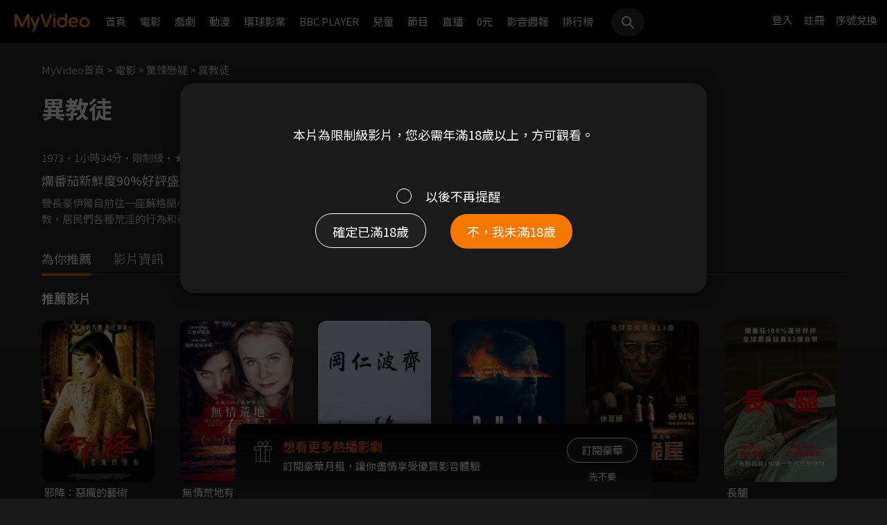

--- FILE ---
content_type: text/html;charset=UTF-8
request_url: https://www.myvideo.net.tw/details/0/374423
body_size: 28888
content:
     


 


<!DOCTYPE html PUBLIC "-//W3C//DTD HTML 4.01 Transitional//EN" "http://www.w3.org/TR/html4/loose.dtd">
<html lang="zh-Hant-TW">
  <head version="svn_trunk_88916" >
  	
    
  	
  		

<script type="text/javascript">
	window.onload = function() {         
        // 檢測是否為 iOS 或 android
        if(/iPhone|iPad|iPod|Android/i.test(navigator.userAgent)){
            // 只有手機端才跳轉 deeplink
			if(isFacebookWebView()){
			    let actionEncodedString = getEncodedDeepLinkString();
			    console.log("actionEncodedString: "+actionEncodedString);
                window.location.href = "twmmyvideo://myvideo?"+ actionEncodedString;
			}
        } 
    }
</script>
<meta charset="UTF-8">
<meta name="viewport" content="width=device-width, initial-scale=1.0, minimum-scale=1.0">
<meta name="description" content="爛番茄新鮮度90%好評盛讚！《異教徒》警長豪伊獨自前往一座蘇格蘭小島調查一樁兒童失踪案，上島後，他發現這裡的居民們信仰著一個奇怪的宗教，居民們各種荒淫的行為和奇怪的儀式，讓身為保守基督徒的他瞠目結舌，豪伊開始懷疑失蹤的孩子可能已被獻祭，而整座島上的人都是共犯&hellip;&hellip;。異教徒線上看-驚悚懸疑、深度品味、血腥鬼魅-電影-MyVideo｜陪你每一刻 標籤：IMDb 7,導演：羅伯哈帝,演員：艾德華伍華德,克里斯多夫李,黛安西蘭托" />
<meta property="og:title" content="異教徒線上看-驚悚懸疑、深度品味、血腥鬼魅-電影-MyVideo｜陪你每一刻" />
<meta property="og:description" content="爛番茄新鮮度90%好評盛讚！《異教徒》警長豪伊獨自前往一座蘇格蘭小島調查一樁兒童失踪案，上島後，他發現這裡的居民們信仰著一個奇怪的宗教，居民們各種荒淫的行為和奇怪的儀式，讓身為保守基督徒的他瞠目結舌，豪伊開始懷疑失蹤的孩子可能已被獻祭，而整座島上的..." />
<meta property="og:image" content="https://img.myvideo.net.tw/images/MOV010/0000/2486/202307101543167611_2016.jpg" />
<meta property="og:site_name" content="MyVideo｜陪你每一刻">
<meta property="og:url" content="https://www.myvideo.net.tw/details/0/374423" />
<meta property="og:type" content="video.other" />
<meta property="fb:app_id" content="471215119589042" />



<!-- FB AppLinks Metadata Reference (android)-->
<meta property="al:android:url" content="twmmyvideo://myvideo?action=ct%3A374423%7C0" />
<meta property="al:android:app_name" content="MyVideo" />
<meta property="al:android:package" content="com.taiwanmobile.myVideo" />
<!-- FB AppLinks Metadata Reference (iOS)-->
<meta property="al:ios:url" content="twmmyvideo://myvideo?action=ct%3A374423%7C0">
<meta property="al:ios:app_name" content="MyVideo">
<meta property="al:ios:app_store_id" content="567629616">
<meta property="al:web:should_fallback" content="true">
<meta name="pubdate" content="2023-09-03T00:00:00+08:00" />
<meta name="lastmod" content="2024-07-31T00:54:11+08:00" />

<link rel="canonical" href="https://www.myvideo.net.tw/details/0/374423">
<link rel="amphtml" href="https://www.myvideo.net.tw/details/amp/0/374423">
<link rel="stylesheet" href="/static/css/RWD/videoList.css?PatchDate=20260115">
<link rel="stylesheet" href="/static/css/RWD/tabPanel.css?PatchDate=20260115">
<link rel="stylesheet" href="/static/css/RWD/popUp.css?PatchDate=20260115">
<link rel="stylesheet" href="/static/css/RWD/bottomLightBox.css?PatchDate=20260115">
<link rel="stylesheet" href="/static/css/RWD/style_btn.css?PatchDate=20260115">
<link rel="stylesheet" href="/static/css/RWD/style_frameMember.css?PatchDate=20260115">

<link rel="stylesheet" href="/static/css/RWD/style_delete_sub_account_popup.css?PatchDate=20260115">
<link rel="stylesheet" href="/static/css/RWD/style_movieIntro.css?PatchDate=20260115">
<link rel="stylesheet" href="/static/css/RWD/style_notification_popup.css?PatchDate=20260115">
<link rel="stylesheet" href="/static/css/RWD/style_num_password_popup.css?PatchDate=20260115">
<link rel="stylesheet" href="/static/css/RWD/style_num_password_input.css?PatchDate=20260115">




	




		
			<!-- seoVideoObject -->
			<script type="application/ld+json">
			{"embedUrl":"https://www.myvideo.net.tw/details/0/374423","image":"https://img.myvideo.net.tw/images/MOV010/0000/2486/202307101543384784_420x600.jpg","keywords":["IMDb 7","羅伯哈帝","艾德華伍華德","克里斯多夫李","黛安西蘭托","IMDb 7","MyVideo｜陪你每一刻","線上看","電影","驚悚懸疑","深度品味","血腥鬼魅"],"@type":"VideoObject","director":[{"@type":"Person","name":"羅伯哈帝","url":"https://www.myvideo.net.tw/person/%E7%BE%85%E4%BC%AF%E5%93%88%E5%B8%9D_S0080279/"}],"description":"《異教徒》警長豪伊獨自前往一座蘇格蘭小島調查一樁兒童失踪案，上島後，他發現這裡的居民們信仰著一個奇怪的宗教，居民們各種荒淫的行為和奇怪的儀式，讓身為保守基督徒的他瞠目結舌，豪伊開始懷疑失蹤的孩子可能已被獻祭，而整座島上的人都是共犯&hellip;&hellip;。","dateModified":"2024-07-31T00:54:11+08:00","isAccessibleForFree":false,"@context":"http://schema.org","url":"https://www.myvideo.net.tw/details/0/374423","actor":[{"@type":"Person","name":"艾德華伍華德","url":"https://www.myvideo.net.tw/person/%E8%89%BE%E5%BE%B7%E8%8F%AF%E4%BC%8D%E8%8F%AF%E5%BE%B7_S0080280/"},{"@type":"Person","name":"克里斯多夫李","alternateName":"Christopher Lee","url":"https://www.myvideo.net.tw/person/%E5%85%8B%E9%87%8C%E6%96%AF%E5%A4%9A%E5%A4%AB%E6%9D%8E_S0002500/"},{"@type":"Person","name":"黛安西蘭托","url":"https://www.myvideo.net.tw/person/%E9%BB%9B%E5%AE%89%E8%A5%BF%E8%98%AD%E6%89%98_S0080281/"}],"datePublished":"2023-09-03T00:00:00+08:00","duration":"PT94M","contentUrl":"https://www.myvideo.net.tw/player/0/374423/video?bundleType=1","dateCreated":"2023-09-03T00:00:00+08:00","uploadDate":"2023-09-03T00:00:00+08:00","genre":["驚悚懸疑","深度品味","血腥鬼魅"],"name":"異教徒","@id":"https://www.myvideo.net.tw/details/0/374423","thumbnailUrl":"https://img.myvideo.net.tw/images/MOV010/0000/2486/202307101543384784_420x600.jpg"}
			</script>
		
		<!-- seoMovie -->
		<script type="application/ld+json">
			{"image":"https://img.myvideo.net.tw/images/MOV010/0000/2486/202307101543384784_420x600.jpg","keywords":["IMDb 7","羅伯哈帝","艾德華伍華德","克里斯多夫李","黛安西蘭托","IMDb 7","MyVideo｜陪你每一刻","線上看","電影","驚悚懸疑","深度品味","血腥鬼魅"],"@type":"Movie","director":[{"@type":"Person","name":"羅伯哈帝","url":"https://www.myvideo.net.tw/person/%E7%BE%85%E4%BC%AF%E5%93%88%E5%B8%9D_S0080279/"}],"description":"《異教徒》警長豪伊獨自前往一座蘇格蘭小島調查一樁兒童失踪案，上島後，他發現這裡的居民們信仰著一個奇怪的宗教，居民們各種荒淫的行為和奇怪的儀式，讓身為保守基督徒的他瞠目結舌，豪伊開始懷疑失蹤的孩子可能已被獻祭，而整座島上的人都是共犯&hellip;&hellip;。","dateModified":"2024-07-31T00:54:11+08:00","@context":"http://schema.org","url":"https://www.myvideo.net.tw/details/0/374423","actor":[{"@type":"Person","name":"艾德華伍華德","url":"https://www.myvideo.net.tw/person/%E8%89%BE%E5%BE%B7%E8%8F%AF%E4%BC%8D%E8%8F%AF%E5%BE%B7_S0080280/"},{"@type":"Person","name":"克里斯多夫李","alternateName":"Christopher Lee","url":"https://www.myvideo.net.tw/person/%E5%85%8B%E9%87%8C%E6%96%AF%E5%A4%9A%E5%A4%AB%E6%9D%8E_S0002500/"},{"@type":"Person","name":"黛安西蘭托","url":"https://www.myvideo.net.tw/person/%E9%BB%9B%E5%AE%89%E8%A5%BF%E8%98%AD%E6%89%98_S0080281/"}],"datePublished":"2023-09-03T00:00:00+08:00","duration":"PT94M","dateCreated":"2023-09-03T00:00:00+08:00","genre":["驚悚懸疑","深度品味","血腥鬼魅"],"name":"異教徒","@id":"https://www.myvideo.net.tw/details/0/374423","aggregateRating":{"bestRating":"10","@type":"AggregateRating","ratingValue":"7.5","ratingCount":"280","worstRating":"1"},"thumbnailUrl":"https://img.myvideo.net.tw/images/MOV010/0000/2486/202307101543384784_420x600.jpg"}
		</script>
		
		<!-- 麵包屑優化 Start -->
		<script type="application/ld+json">
			{
				"@context":"http://schema.org",
				"@type":"BreadcrumbList",
				"itemListElement": [{"@type": "ListItem","position": 1,"item": "https://www.myvideo.net.tw/","name": "MyVideo首頁"},{"@type": "ListItem","position": 2,"item": "https://www.myvideo.net.tw/movie/","name": "電影"},{"@type": "ListItem","position": 3,"item": "https://www.myvideo.net.tw/mainGroup/SubCategory/thriller/","name": "驚悚懸疑"},{"@type": "ListItem","position": 4,"item": "https://www.myvideo.net.tw/details/0/374423","name": "異教徒"}]
			}
		</script>
		<!-- 麵包屑優化 End -->
		<script type="application/ld+json">
			{
  				"@context": "http://schema.org",
  				"@type": "ViewAction",
  				"name": "異教徒",
  				"target": [
    				{
    					"@type": "EntryPoint",
        				"urlTemplate": "https://mgw.myvideo.net.tw/deepLink/link.jsp?action=Content:374423|0"
    				}
  				]			
			}
		</script>
		<!-- seoItemList -->
		





<script>
	        window.dataLayer = window.dataLayer || [];
	        dataLayer.push({
	            "event": "ViewContent",
	            "product": {
	                "impressions": [
	                    {
	                        "name": "異教徒", 
	                        "id": "374423", 
	                        "category": ["驚悚懸疑","深度品味","血腥鬼魅"], 
	                        "rating": '限制級' 
	                    }
	                ]
	            }
	        });
	    </script>

<!-- 輸入密碼Popup -->

		

<script>

var serviceInfo = {
    isLiteService : 'N' == 'Y'? true : false,
    isLuxuryService :'N' == 'Y' ? true : false }
</script>
<!-- Criteo Product Tag -->
<script type="text/javascript">
	
	  window.criteo_q = window.criteo_q || [];
	  var deviceType = /iPad/.test(navigator.userAgent) ? "t"
	          : /Mobile|iP(hone|od)|Android|BlackBerry|IEMobile|Silk/
	                  .test(navigator.userAgent) ? "m" : "d";
	  window.criteo_q.push({
	    event: "setAccount",
	    account: 111489
	  }, {
	    event: "setEmail",
	    email: "",
	  }, {
	    event: "setSiteType",
	    type: deviceType
	  }, {
	    event: "viewItem",
	    item: "0_374423"
	  });
</script>
<!-- END Criteo Product Tag -->








    
    
        
        
            
        
    





  	
  	
    <link rel="shortcut icon" sizes="16x16" href="/static/images/favicon.ico" />
    <link rel="shortcut icon" sizes="128x128" href="/static/images/favicon-256x256.ico" />
    <link rel="apple-touch-icon" href="/static/images/favicon-256x256.ico" />
    <meta name="viewport" content="width=device-width, initial-scale=1.0, minimum-scale=1.0" />
    
    <title>異教徒線上看-驚悚懸疑、深度品味、血腥鬼魅-電影-MyVideo｜陪你每一刻</title>
    
    
    <link rel="stylesheet" href="/static/css/RWD/reset.css?PatchDate=20260115" />
    <link rel="stylesheet" href="/static/css/RWD/style_preset.css?PatchDate=20260115" />
    <link rel="stylesheet" href="/static/css/RWD/style_frame.css?PatchDate=20260115" />
    <link rel="stylesheet" href="/static/css/RWD/style_footer.css?PatchDate=20260115" />
    <link rel="stylesheet" href="/static/css/RWD/style_frameMember.css?PatchDate=20260115" />
    <link rel="stylesheet" href="/static/css/RWD/style_main.css?PatchDate=20260115" />
    <link rel="stylesheet" href="/static/css/RWD/style_light_header.css?PatchDate=20260115" />
    <link rel="stylesheet" href="/static/css/RWD/style_header_dropdown_menu.css?PatchDate=20260115" />
	
	<link rel="stylesheet" href="/static/Swiper/swiper-bundle.min.css" />

    
    <style type="text/css">
      @media screen and (min-width: 1024px) {
          header.colorGR {
              background: linear-gradient(to bottom, rgba(0, 0, 0, 1) 0%, rgba(0, 0, 0, 0) 100%);
          }
          
          main{
      	    padding-top: 62px;
      	}
      	
      }
    </style>
    
    <script src="/static/js/jquery-3.6.0.min.js"></script>
    <script
      type="text/javascript"
      src="/static/reactJS/customizeSupportJS/myVideoCommonJS.min.js?PatchDate=20260115"
    ></script>
    <script type="text/javascript">
      var PSCPath = "";
      var Context = {
    	 
    	blackCardType  : '0',	
    	
    	blackData : {
    		
    		isLuxuryService : 'N',
    		
    		luxuryServiceIds: ''
    	},
      	remindInfo : {
      		isShow		: true,
      		homeBtnText : "訂閱豪華",
      		clickUrl	: "https://www.myvideo.net.tw/buyVideoCart/servletPromoRedirect.do?promotionId=PTA_2202181149563298&promotionType=1"
      	},
      	isLogin : "" !== "",
      	remindType : "" === "" ? "未登入"
      							: "N" === "Y"
      								? "超值月租"
      								: "N" === 'Y'
      									? "豪華月租訂閱豪華" : "未申裝"
      };

      $.ajaxSetup({
      	cache: false
      });
    </script>
	
  </head>
  <body>
  	



<!-- 為必免重複載入 -->


<!-- Criteo Loader File -->
<script type="text/javascript" src="//dynamic.criteo.com/js/ld/ld.js?a=111489" async="true"></script>
<!-- END Criteo Loader File -->


<!-- Criteo Visit Tag -->
<script type="text/javascript">
  window.criteo_q = window.criteo_q || [];
  var deviceType = /iPad/.test(navigator.userAgent) ? "t"
          : /Mobile|iP(hone|od)|Android|BlackBerry|IEMobile|Silk/
                  .test(navigator.userAgent) ? "m" : "d";
  window.criteo_q.push({
    event: "setAccount",
    account: 111489
  }, {
    event: "setEmail",
    email: "",
  }, {
    event: "setSiteType",
    type: deviceType
  }, {
    event: "viewPage"
  });
</script>
<!-- END Criteo Visit Tag -->



  
  
    
<!-- Google Tag Manager -->
<script>(function(w,d,s,l,i){w[l]=w[l]||[];w[l].push({'gtm.start':
new Date().getTime(),event:'gtm.js'});var f=d.getElementsByTagName(s)[0],
j=d.createElement(s),dl=l!='dataLayer'?'&l='+l:'';j.async=true;j.src=
'https://www.googletagmanager.com/gtm.js?id='+i+dl;f.parentNode.insertBefore(j,f);
})(window,document,'script','dataLayer','GTM-MF93N5D');</script>
<!-- End Google Tag Manager -->
<!-- Google Tag Manager (noscript) -->
<noscript><iframe src="https://www.googletagmanager.com/ns.html?id=GTM-MF93N5D"
height="0" width="0" style="display:none;visibility:hidden"></iframe></noscript>
<!-- End Google Tag Manager (noscript) -->
<script>
//push uid to dataLayer for user reconization.
  if(""){
    dataLayer.push({
      'event':'userId',
      'UID':''
    })
  }
if(!window.analyticsEventSender){
  let analyticsEventSender = {
    send_Event: function (...strs) {
    },
    send_page_view: function (str) {
    },
    pushToDataLayer: function(data){
			dataLayer.push(data)
    }
  };
  window.analyticsEventSender = analyticsEventSender;
}
</script>

  

<script type="text/javascript">
	function writeGA(str) {
		window.analyticsEventSender.send_page_view(str);
	}
	function writeGA_Event(str) {
		window.analyticsEventSender.send_Event('play', 'free', str);
	}
	function writeGA_Event_paid(str) {
		window.analyticsEventSender.send_Event('play', 'paid', str);
	}
	function writeGA_Event_browser(str) {
		window.analyticsEventSender.send_Event('play', 'browser', str);
	}
	// New ga event for log recommend
	function writeGA_Click_Recommend_Event(str) {
		window.analyticsEventSender.send_Event('click', 'recommend', str);
	}
	// New ga event for player
	function writeGA_Player(str1, str2, str3) {
		window.analyticsEventSender.send_Event(str1, str2, str3);
	}

	// New ga event for addQ , banner, 版位GA
	function writeGA_Event_click(str1, str2, str3) {
		window.analyticsEventSender.send_Event(str1, str2, str3);
	}

	// New ga event for go myfoneshopping
	function writeGA_shopping(str) {
		window.analyticsEventSender.send_Event('外部連結', '導購', str);
	}
	function pushToDataLayer(data) {
		window.analyticsEventSender.pushToDataLayer(data);
	}
</script>
<script type="text/javascript" defer="defer">
  var _mTrack = _mTrack || [];
  _mTrack.push([ 'trackPage' ]);

  (function() {
    var mClientId = '558dza12683';
    var mProto = ('https:' == document.location.protocol ? 'https://'
        : 'http://');
    var mHost = 'tracker.marinsm.com';
    var mt = document.createElement('script');
    mt.type = 'text/javascript';
    mt.async = true;
    mt.src = mProto + mHost + '/tracker/async/' + mClientId + '.js';
    var fscr = document.getElementsByTagName('script')[0];
    fscr.parentNode.insertBefore(mt, fscr);
  })();
</script>
<noscript>
  <img src='https://tracker.marinsm.com/tp?act=1&cid=558dza12683&script=no'>
</noscript>

<script>
!function(e,t,n,a,c,o,s){e.fbq||(c=e.fbq=function(){c.callMethod?c.callMethod.apply(c,arguments):c.queue.push(arguments)},e._fbq||(e._fbq=c),c.push=c,c.loaded=!0,c.version="2.0",c.queue=[],o=t.createElement(n),o.async=!0,o.src=a,s=t.getElementsByTagName(n)[0],s.parentNode.insertBefore(o,s))}(window,document,"script","https://connect.facebook.net/en_US/fbevents.js"),fbq("init","792098837661675"),fbq("track","PageView");
</script>
<noscript><img height="1" width="1" style="display:none" src="https://www.facebook.com/tr?id=792098837661675&ev=PageView&noscript=1"/></noscript>


    <input type="hidden" value="PC" id="deviceType" />
    <input type="hidden" value="20260115" id="patchDate" />
    <input type="hidden" value="https://mgw3.myvideo.net.tw/myVideo.api/" id="TWM_MyVideoAPI" />
    <input type="hidden" value="https://mgw2.myvideo.net.tw/myVideo.api/" id="TWM_MyVideoAPI_shunt" />
    

    <div class="wrap">
    
    <!-- APP 隱藏Header UI -->
   	  	
	      <div id="reactRenderTargetHeader">
	         
	        













<header class="colorBK">
	<div class="headerBox">
		<div class="hdGroup">
			<img id="ham" class="padMobi" src="/static/images/RWD/icon_header_ham.png" />
			<a href="/index.do">
				<img id="logo" src="/static/images/RWD/brand_logo.png" />
			</a>
			<div class="linkArea">
				<a class="searchBox" href="#">
					<img class="search" src="/static/images/RWD/icon_header_search.png" />
				</a>
				<ul class="linkService">

					<li><a href="/login.do" title="登入MyVideo立即觀賞">登入</a></li>
					<li><a href="/goSignUpPage.do" title="免費加入MyVideo">註冊</a></li>

					<li><a href="/SN-exchange" title="序號兌換">序號兌換</a></li>
				</ul>
			</div>
		</div>
		<div class="depart">
			<ul itemscope itemtype="http://www.schema.org/SiteNavigationElement">
	
						<li class="topMenuScroll_UX_RECOMMEND_HOME" id="UX_RECOMMEND_HOME" itemprop="name">
							<a href="/index.do" itemprop="url" title="首頁">首頁</a>
						</li>
	
						<li class="topMenuScroll_UXM_MOVIE" id="UXM_MOVIE" itemprop="name">
							<a href="/movie/" itemprop="url" title="電影">電影</a>
						</li>
	
						<li class="topMenuScroll_UXM_DRAMA" id="UXM_DRAMA" itemprop="name">
							<a href="/drama/" itemprop="url" title="戲劇">戲劇</a>
						</li>
	
						<li class="topMenuScroll_UXM_CARTOON" id="UXM_CARTOON" itemprop="name">
							<a href="/cartoon/" itemprop="url" title="動漫">動漫</a>
						</li>
	
						<li class="topMenuScroll_UXM_STUDIO_UNIVERSAL" id="UXM_STUDIO_UNIVERSAL" itemprop="name">
							<a href="/Studio_Universal/" itemprop="url" title="環球影業">環球影業</a>
						</li>
	
						<li class="topMenuScroll_UXM_BBCPLAYER" id="UXM_BBCPLAYER" itemprop="name">
							<a href="/BBCPlayer/" itemprop="url" title="BBC PLAYER">BBC PLAYER</a>
						</li>
	
						<li class="topMenuScroll_UXM_CHILD" id="UXM_CHILD" itemprop="name">
							<a href="/child/" itemprop="url" title="兒童">兒童</a>
						</li>
	
						<li class="topMenuScroll_UXM_MUSIC" id="UXM_MUSIC" itemprop="name">
							<a href="/music/" itemprop="url" title="節目">節目</a>
						</li>
	
						<li class="topMenuScroll_UX_LIVE_CHANNEL_TABLET" id="UX_LIVE_CHANNEL_TABLET" itemprop="name">
							<a href="/LiveChannel/" itemprop="url" title="直播">直播</a>
						</li>
	
						<li class="topMenuScroll_UXM_FREE_MENU" id="UXM_FREE_MENU" itemprop="name">
							<a href="/free_menu/" itemprop="url" title="0元">0元</a>
						</li>
	
				<li><a href="https://blog.myvideo.net.tw/" title="影音週報">影音週報</a></li>
				
					<li><a href="/rank/" title="排行榜">排行榜</a></li>
	
			</ul>
			<a class="searchBox" href="#">
				<img class="search" src="/static/images/RWD/icon_header_search.png" />
			</a>
		</div>
	</div>
</header> 
	      </div>
     	<script src="/static/react-js/header.bundle.js?PatchDate=20260115"></script>
      
      
      
		
		
		
		
		
		
		
       
		
		
		
		
		
		
		
		
		
		
		
		
		
		
		
		
		
		

		
		

		
		
		
		
		

		
		
		

		

		
		
		
		

		
		
		
		
		
		

		<div class="wrap">
				<!-- 18禁Popup -->
				

						
								
								
										
												<script>							
								$(document).ready(function() {
									$('.age18').fadeIn();
								});
							</script>
							
			
							
												<div class="age18 popUp">
														<div class="popUpBox">
																<content>
																<p>本片為限制級影片，您必需年滿18歲以上，方可觀看。</p>
																</content>
																<div class="btnBox">
																		<div class="checkbox">
																				<input type="checkbox" name="" id="checkbox" name="adultNotCheckLater"> <label
																						for="checkbox">&nbsp;</label>
																				<div class="contentArea">
																						<p>以後不再提醒</p>
																				</div>
																		</div>
																		<a href="#" class="btn outline size_50_45_36" onclick="isAdultClickFunc()">確定已滿18歲</a> <a href="#"
																				class="btn color size_50_45_36" onclick="notAdultClickFunc()">不，我未滿18歲</a>
																</div>
														</div>
												</div>
										
								
						
				

				<!-- 登入Popup -->
				<section class="rent popUp" id="loginPopUp">
						<div class="popUpBox">
								<content>
								<p>請登入後繼續操作</p>
								</content>
								<div class="btnBox">
										<button class="btn outline size_50_45_36">取消</button>
										<button class="btn color size_50_45_36" onclick="goToLoginPage()">確定</button>
								</div>
						</div>
				</section>

				<!-- 偵測 FB webview情況下-->
                <section class="rent popUp" id="intentBrowserPopUp" style="display:none;">
                    <div class="popUpBox">
                        <content>
                            <p>偵測到您在 Facebook 應用程式中瀏覽</p>
                            <p>建議點選右上角 <strong>⋯</strong> 選單</p>
                            <p>選擇「<strong>使用外部瀏覽器開啟</strong>」</p>
                            <p>獲得更完整的使用體驗</p>
                            <p>若尚未安裝 APP，請點選下方下載</p>
                        </content>
                    <div class="btnBox">
                        <button class="btn outline size_50_45_36" onclick="closeIntentBrowserPopup()">我知道了</button>
                        <button class="btn color size_50_45_36" onclick="downloadApp()">下載 APP</button>
                    </div>
                    </div>
                </section>

				<div class="popUpMovie" id="playMovieDiv" style="display:none;">
			    	<div class="popUpBox">
			    		<iframe id="playVideo" name="playVideo"  width="100%" height="100%" title="playVideo"
		                        src="" frameBorder="0" scrolling="no" allowFullScreen>
		                        Your browser doesn't support iframes.	
		                </iframe>                    
			    	</div>
		    	</div>
				<!-- Main -->
				<main>
						<div class="movieIntroArea">
								 <!-- Video Bg -->
								
								<!-- Content start -->
								<div class="areaWrap">
										
										<!-- 本片資訊 -->
										<div class="videoArea">
												<div
														class="videoAreaBox expired">
														<!-- 此處加上"expired"為已下架，上架中請不用加此class ex:class="videoAreaBox expired" -->
														<div class="videoFloat">
																<!-- 下架 -->
																<div class="videoExpired">
																		<img src="/static/images/RWD/icon_notice.svg" loading="lazy" alt="通知圖標">
																		<p>
																				本影片因授權因素<br>暫時無法提供觀看
																		</p>
																</div>
																<!-- 預告片 -->
																

														</div>
												</div>
												<div class="introWrap">
														<!-- 麵包屑 -->
														<ul class="breadcrumbs">
																<!-- <li><a href="/">MyVideo首頁</a>&nbsp;&gt;</li>
	                                <li><a href="#">戲劇</a>&nbsp;&gt;</li>
	                                <li><a href="#">台劇</a>&nbsp;&gt;</li>
	                                <li><p>想見你</p></li>-->
																
																		
																				<li><a href="/">MyVideo首頁</a>&nbsp;&gt;</li>
																		
																		
																
																		
																				<li><a href="/movie/">電影</a>&nbsp;&gt;</li>
																		
																		
																
																		
																				<li><a href="/mainGroup/SubCategory/thriller/">驚悚懸疑</a>&nbsp;&gt;</li>
																		
																		
																
																		
																		
																				<li><p>異教徒</p></li>
																		
																
														</ul>
														<div class="introArea">
														  
														   <div class="introNoticeBox">
														  		
                               								   													
                               								     
                               								     
                               								     
                               								       <!-- 上/下架 -->
                               								       <!-- 下架文字："下架日期：mm月dd日" 上架文字："將於mm月dd日上架" -->
                               								       
                               								       <!--  下架文字："將於mm月dd日上架" -->
                               								       
											   						<!-- 上架文字：："將於mm月dd日上架" -->
                               								       
                               								     
                               								   
															   </div>
                               								 
																<div class="title">
																		<!-- 影片標題 -->
																		
																				
																				
																				
																				
																						<h1 id="movieTitle">異教徒</h1>
																				
																		
                                    <script type="text/javascript">
                                      var movieTitle = document.getElementById('movieTitle') ? document.getElementById('movieTitle').innerText : false ;
                                    </script>
                              
																</div>
                              <!-- 選單 -->
																<div class="seasonSelectBox">
																		
																		<ul class="seasonSelectorList">
																				
																		</ul>
																</div>
																<div class="introAreaBox">


																		<ul>
																				
																						<li class="introList">1973</li>
																				
																			
																			
																			
																			
																			
																						<li class="introList">1小時34分</li>
																				
																				
																						<li class="introList">限制級</li>
																				
																																								
                                        										
																						<!-- Yahoo評分 -->
																						
																						<!-- 原始評分 -->
																						
																								<li class="introList"><i class="introListScoreIcon"><img
																												src="/static/images/RWD/icon_star_fill.svg" loading="lazy" alt="評分"></i><span
																										class="introListScore">7.5</span></li>
																						
																				

																		</ul>
																		<!--<ul>-->
																				<!-- 原版 -->
																				<!-- 評分：Yahoo評分/原始評分，不會同時顯示 -->
																				<!-- 原始評分 -->
																				<!-- <li class="introList">Yahoo 奇摩電影戲劇<a href="#" target="_blank">3.5星</a></li> -->
																				<!-- 原始評分 -->
																				<!-- <li class="introList"><i><img src="/static/images/RWD/icon_star_fill.svg"></i><span class="introListScore">8.6</span></li> -->
																				<!-- 套資料後 -->
																				<!-- 
																					
																							<li class="introList">280人喜歡</li>
																					
																				-->
																		<!--</ul>-->
																</div>
														</div>
														
														
														<div class="infoArea">

																
																		<h2 class="subTitle">爛番茄新鮮度90%好評盛讚！</h2>
																

																
																		<div class="describeArea multiLine">
																				<p class="describe">警長豪伊獨自前往一座蘇格蘭小島調查一樁兒童失踪案，上島後，他發現這裡的居民們信仰著一個奇怪的宗教，居民們各種荒淫的行為和奇怪的儀式，讓身為保守基督徒的他瞠目結舌，豪伊開始懷疑失蹤的孩子可能已被獻祭，而整座島上的人都是共犯&hellip;&hellip;。</p>
																				<img class="lineOpen" src="/static/images/RWD/icon_arrow_down.svg" loading="lazy" alt="展開">
																		</div>
																
																
																
																	
																	
																		
																	
																																
														</div>
												</div>
										</div>

										<!-- Tab選單 20221229 切換頁籤調整CSS-->
									     <input type="radio" name="tabItem" id="tabEpisode" value="集數" >
                    					 <input type="radio" name="tabItem" id="tabTrailer" value="預告與更多" >
                    					 <input type="radio" name="tabItem" id="tabRecommend" value="為你推薦" checked>
                    					 <input type="radio" name="tabItem" id="tabInformation" value="影片資訊" >
                    					 
										<div class="tabArea">
												<div class="tabAreaBox">
														<div class="tabUnderline"></div>
														<div class="tabItemBox">
																<!-- "tabItem"順序第一個：加上"activeFirst" 20221229 切換頁籤調整CSS-->
																
																
                                								
                                								
                                									<label class="tabItem analytics_Click_DetailsPage_Tab_Recommend activeFirst" for="tabRecommend"
                                									onclick="sendGAClickEvent('分頁_為你推薦')"><h3>為你推薦</h3></label>
                                								
                                								
                                								
                                								<label class="tabItem analytics_Click_DetailsPage_Tab_Info " for="tabInformation"
                                									onclick="sendGAClickEvent('分頁_影片資訊')"><h3>影片資訊</h3></label>
																
														</div>
												</div>
										</div>

										<!-- 集數 -->
										<div class="episode toggleArea hidden" id="episode">
												<!-- 集數選單 -->

												<div class="subTabArea hidden">
														<div class="subTabAreaBox">

																<ul class="subTabItemBox">
																		
																</ul>


														</div>
												</div>
													
											
											</div>
										

										<!-- 預告與更多 -->
										<div class="trailer toggleArea hidden" id="trailer">
												
												
												
														<div class="toggleAreaBox trailerAreaBox">
																<p class="movieSubTitle">劇照</p>
																<div class="movieArea trailerArea">
																		<div class="movieStillsArea">
																				
																						
																						<!-- 劇照區塊 start -->
																						<div class="movieStills" style="">
																								<figure class="movieStillsItem" onclick="sendGAClickEvent('劇照')" lightbox-toggle>
																										<!-- 顯圖 -->
																										<picture>
																										<source srcset="https://img.myvideo.net.tw/images/MOV010/0000/2486/202307101543167611_1024.jpg" media="(min-width: 744px)">
																										<img alt="異教徒劇照 1" src="https://img.myvideo.net.tw/images/MOV010/0000/2486/202307101543167611_640.jpg" loading="lazy"> </picture>
																								</figure>
																						</div>
																						<!-- 劇照區塊 end -->
																				
																						
																						<!-- 劇照區塊 start -->
																						<div class="movieStills" style="">
																								<figure class="movieStillsItem" onclick="sendGAClickEvent('劇照')" lightbox-toggle>
																										<!-- 顯圖 -->
																										<picture>
																										<source srcset="https://img.myvideo.net.tw/images/MOV010/0000/2486/202307101543265343_1024.jpg" media="(min-width: 744px)">
																										<img alt="異教徒劇照 2" src="https://img.myvideo.net.tw/images/MOV010/0000/2486/202307101543265343_640.jpg" loading="lazy"> </picture>
																								</figure>
																						</div>
																						<!-- 劇照區塊 end -->
																				
																						
																						<!-- 劇照區塊 start -->
																						<div class="movieStills" style="">
																								<figure class="movieStillsItem" onclick="sendGAClickEvent('劇照')" lightbox-toggle>
																										<!-- 顯圖 -->
																										<picture>
																										<source srcset="https://img.myvideo.net.tw/images/MOV010/0000/2486/202307101543215572_1024.jpg" media="(min-width: 744px)">
																										<img alt="異教徒劇照 3" src="https://img.myvideo.net.tw/images/MOV010/0000/2486/202307101543215572_640.jpg" loading="lazy"> </picture>
																								</figure>
																						</div>
																						<!-- 劇照區塊 end -->
																				
																		</div>
																</div>
														</div>
												
										</div>

										<!-- 為你推薦 -->
										<div class="recommend toggleArea " id="recommend">
												
														<div class="toggleAreaBox recommendAreaBox">
																<p class="movieSubTitle">推薦影片</p>
																<div class="movieArea posterArea">
																		<div class="moviePoster">
																				<!-- 推薦影片區塊 start -->
																				
																						
																						<figure class="moviePosterItem">
																								<a href="/details/0/404426"
																										class="posterItem movieItem" onclick="sendGAClickEvent('推薦影片')"> 
																												
																														<img alt="邪降：惡魔的藝術" src="https://img.myvideo.net.tw/images/EAG010/0000/0530/202409191741386381_190x270.jpg" loading="lazy">
																												
																												
																										 <!-- 顯圖 --> <!-- <img alt="" src="https://img.myvideo.net.tw/images/EAG010/0000/0530/202409191741386381_190x270.jpg"> --> <!-- 右上角 圓角Tag --> <!-- <span class="posterTag movieTag" style="background-color:#bdbdbd; color:var(--color-black);">單次付費</span> -->
																								</a>
																								<!-- 影片標題 -->
																								<figcaption>
																										<a href="/details/0/404426">邪降：惡魔的藝術</a>
																								</figcaption>
																						</figure>
																				
																						
																						<figure class="moviePosterItem">
																								<a href="/details/0/380581"
																										class="posterItem movieItem" onclick="sendGAClickEvent('推薦影片')"> 
																												
																														<img alt="無情荒地有琴天" src="https://img.myvideo.net.tw/images/MOV010/0000/2604/202310241815138829_190x270.jpg" loading="lazy">
																												
																												
																										 <!-- 顯圖 --> <!-- <img alt="" src="https://img.myvideo.net.tw/images/MOV010/0000/2604/202310241815138829_190x270.jpg"> --> <!-- 右上角 圓角Tag --> <!-- <span class="posterTag movieTag" style="background-color:#bdbdbd; color:var(--color-black);">單次付費</span> -->
																								</a>
																								<!-- 影片標題 -->
																								<figcaption>
																										<a href="/details/0/380581">無情荒地有琴天</a>
																								</figcaption>
																						</figure>
																				
																						
																						<figure class="moviePosterItem">
																								<a href="/details/0/199629"
																										class="posterItem movieItem" onclick="sendGAClickEvent('推薦影片')"> 
																												
																														<img alt="岡仁波齊" src="https://img.myvideo.net.tw/images/CAT040/0000/0833/201808031740168839_190x270.jpg" loading="lazy">
																												
																												
																										 <!-- 顯圖 --> <!-- <img alt="" src="https://img.myvideo.net.tw/images/CAT040/0000/0833/201808031740168839_190x270.jpg"> --> <!-- 右上角 圓角Tag --> <!-- <span class="posterTag movieTag" style="background-color:#bdbdbd; color:var(--color-black);">單次付費</span> -->
																								</a>
																								<!-- 影片標題 -->
																								<figcaption>
																										<a href="/details/0/199629">岡仁波齊</a>
																								</figcaption>
																						</figure>
																				
																						
																						<figure class="moviePosterItem">
																								<a href="/details/0/368215"
																										class="posterItem movieItem" onclick="sendGAClickEvent('推薦影片')"> 
																												
																														<img alt="怒火私刑" src="https://img.myvideo.net.tw/images/CAI010/0000/3472/202303141516388552_190x270.jpg" loading="lazy">
																												
																												
																										 <!-- 顯圖 --> <!-- <img alt="" src="https://img.myvideo.net.tw/images/CAI010/0000/3472/202303141516388552_190x270.jpg"> --> <!-- 右上角 圓角Tag --> <!-- <span class="posterTag movieTag" style="background-color:#bdbdbd; color:var(--color-black);">單次付費</span> -->
																								</a>
																								<!-- 影片標題 -->
																								<figcaption>
																										<a href="/details/0/368215">怒火私刑</a>
																								</figcaption>
																						</figure>
																				
																						
																						<figure class="moviePosterItem">
																								<a href="/details/0/412042"
																										class="posterItem movieItem" onclick="sendGAClickEvent('推薦影片')"> 
																												
																														<img alt="異教詭屋" src="https://img.myvideo.net.tw/images/MOV010/0000/2993/202502191018240110_190x270.jpg" loading="lazy">
																												
																												
																										 <!-- 顯圖 --> <!-- <img alt="" src="https://img.myvideo.net.tw/images/MOV010/0000/2993/202502191018240110_190x270.jpg"> --> <!-- 右上角 圓角Tag --> <!-- <span class="posterTag movieTag" style="background-color:#bdbdbd; color:var(--color-black);">單次付費</span> -->
																								</a>
																								<!-- 影片標題 -->
																								<figcaption>
																										<a href="/details/0/412042">異教詭屋</a>
																								</figcaption>
																						</figure>
																				
																						
																						<figure class="moviePosterItem">
																								<a href="/details/0/407185"
																										class="posterItem movieItem" onclick="sendGAClickEvent('推薦影片')"> 
																												
																														<img alt="長腿" src="https://img.myvideo.net.tw/images/MOV010/0000/2930/202411141513189881_190x270.jpg" loading="lazy">
																												
																												
																										 <!-- 顯圖 --> <!-- <img alt="" src="https://img.myvideo.net.tw/images/MOV010/0000/2930/202411141513189881_190x270.jpg"> --> <!-- 右上角 圓角Tag --> <!-- <span class="posterTag movieTag" style="background-color:#bdbdbd; color:var(--color-black);">單次付費</span> -->
																								</a>
																								<!-- 影片標題 -->
																								<figcaption>
																										<a href="/details/0/407185">長腿</a>
																								</figcaption>
																						</figure>
																				
																						
																						<figure class="moviePosterItem">
																								<a href="/details/0/211686"
																										class="posterItem movieItem" onclick="sendGAClickEvent('推薦影片')"> 
																												
																														<img alt="捍衛彩虹：猶他州同婚爭議" src="https://img.myvideo.net.tw/images/CAI010/0000/2188/201904100959486151_190x270.jpg" loading="lazy">
																												
																												
																										 <!-- 顯圖 --> <!-- <img alt="" src="https://img.myvideo.net.tw/images/CAI010/0000/2188/201904100959486151_190x270.jpg"> --> <!-- 右上角 圓角Tag --> <!-- <span class="posterTag movieTag" style="background-color:#bdbdbd; color:var(--color-black);">單次付費</span> -->
																								</a>
																								<!-- 影片標題 -->
																								<figcaption>
																										<a href="/details/0/211686">捍衛彩虹：猶他州同婚爭議</a>
																								</figcaption>
																						</figure>
																				
																						
																						<figure class="moviePosterItem">
																								<a href="/details/0/413869"
																										class="posterItem movieItem" onclick="sendGAClickEvent('推薦影片')"> 
																												
																														<img alt="無懼" src="https://img.myvideo.net.tw/images/AVJ010/0000/2377/202503241621432156_190x270.jpg" loading="lazy">
																												
																												
																										 <!-- 顯圖 --> <!-- <img alt="" src="https://img.myvideo.net.tw/images/AVJ010/0000/2377/202503241621432156_190x270.jpg"> --> <!-- 右上角 圓角Tag --> <!-- <span class="posterTag movieTag" style="background-color:#bdbdbd; color:var(--color-black);">單次付費</span> -->
																								</a>
																								<!-- 影片標題 -->
																								<figcaption>
																										<a href="/details/0/413869">無懼</a>
																								</figcaption>
																						</figure>
																				
																						
																						<figure class="moviePosterItem">
																								<a href="/details/0/376106"
																										class="posterItem movieItem" onclick="sendGAClickEvent('推薦影片')"> 
																												
																														<img alt="惡靈魔洛剋" src="https://img.myvideo.net.tw/images/MOV010/0000/2534/202308021455094578_190x270.jpg" loading="lazy">
																												
																												
																										 <!-- 顯圖 --> <!-- <img alt="" src="https://img.myvideo.net.tw/images/MOV010/0000/2534/202308021455094578_190x270.jpg"> --> <!-- 右上角 圓角Tag --> <!-- <span class="posterTag movieTag" style="background-color:#bdbdbd; color:var(--color-black);">單次付費</span> -->
																								</a>
																								<!-- 影片標題 -->
																								<figcaption>
																										<a href="/details/0/376106">惡靈魔洛剋</a>
																								</figcaption>
																						</figure>
																				
																						
																						<figure class="moviePosterItem">
																								<a href="/details/0/395771"
																										class="posterItem movieItem" onclick="sendGAClickEvent('推薦影片')"> 
																												
																														<img alt="鬼聖胎" src="https://img.myvideo.net.tw/images/MOV010/0000/2872/202405271816255733_190x270.jpg" loading="lazy">
																												
																												
																										 <!-- 顯圖 --> <!-- <img alt="" src="https://img.myvideo.net.tw/images/MOV010/0000/2872/202405271816255733_190x270.jpg"> --> <!-- 右上角 圓角Tag --> <!-- <span class="posterTag movieTag" style="background-color:#bdbdbd; color:var(--color-black);">單次付費</span> -->
																								</a>
																								<!-- 影片標題 -->
																								<figcaption>
																										<a href="/details/0/395771">鬼聖胎</a>
																								</figcaption>
																						</figure>
																				
																						
																						<figure class="moviePosterItem">
																								<a href="/details/0/323463"
																										class="posterItem movieItem" onclick="sendGAClickEvent('推薦影片')"> 
																												
																														<img alt="守靈魘" src="https://img.myvideo.net.tw/images/CAI010/0000/2553/202101051654004929_190x270.jpg" loading="lazy">
																												
																												
																										 <!-- 顯圖 --> <!-- <img alt="" src="https://img.myvideo.net.tw/images/CAI010/0000/2553/202101051654004929_190x270.jpg"> --> <!-- 右上角 圓角Tag --> <!-- <span class="posterTag movieTag" style="background-color:#bdbdbd; color:var(--color-black);">單次付費</span> -->
																								</a>
																								<!-- 影片標題 -->
																								<figcaption>
																										<a href="/details/0/323463">守靈魘</a>
																								</figcaption>
																						</figure>
																				
																						
																						<figure class="moviePosterItem">
																								<a href="/details/0/385273"
																										class="posterItem movieItem" onclick="sendGAClickEvent('推薦影片')"> 
																												
																														<img alt="殺戮追擊" src="https://img.myvideo.net.tw/images/MOV010/0000/2726/202401111429474443_190x270.jpg" loading="lazy">
																												
																												
																										 <!-- 顯圖 --> <!-- <img alt="" src="https://img.myvideo.net.tw/images/MOV010/0000/2726/202401111429474443_190x270.jpg"> --> <!-- 右上角 圓角Tag --> <!-- <span class="posterTag movieTag" style="background-color:#bdbdbd; color:var(--color-black);">單次付費</span> -->
																								</a>
																								<!-- 影片標題 -->
																								<figcaption>
																										<a href="/details/0/385273">殺戮追擊</a>
																								</figcaption>
																						</figure>
																				
																				<!-- 推薦影片區塊 end -->
																		</div>
																</div>
														</div>
												

												
										</div>

										<!-- 影片資訊 -->
										<div class="information toggleArea hidden" id="information">
												<div class="toggleAreaBox infoAreaBox">
					                            	<table class="infoArea">
																
														 			<tr class="infoItem">
																		<th><h4>熱門標籤：</h4></th>
																			<td class="infoItemHashtag">
																				
																					<p>
																						<a href="https://www.myvideo.net.tw/tag/IMDb+7/" target="_blank">
																							#IMDb 7
																						</a>
																					</p>
																				
																			</td>
																		</tr>
																
																
						                                			<tr class="infoItem">
						                                    			<th><h4>導演：</h4></th>
																			<td>
																				
																					<p>
																						
																						<a href="https://www.myvideo.net.tw/person/%E7%BE%85%E4%BC%AF%E5%93%88%E5%B8%9D_S0080279/" target="_blank">
																							羅伯哈帝
																						</a>
																					</p>
																				
																			</td>
																		</tr>
																

																
						                                			<tr class="infoItem">
						                                    			<th><h4>演員：</h4></th>
																			<td>
																				<!-- 頓號、：在li中、a後加入<span>、</span> -->
																				
																					<p>
																						
																						<a href="https://www.myvideo.net.tw/person/%E8%89%BE%E5%BE%B7%E8%8F%AF%E4%BC%8D%E8%8F%AF%E5%BE%B7_S0080280/" target="_blank">
																							艾德華伍華德
																						</a>
																					</p>
																				
																					<p>
																						<span>、</span>
																						<a href="https://www.myvideo.net.tw/person/%E5%85%8B%E9%87%8C%E6%96%AF%E5%A4%9A%E5%A4%AB%E6%9D%8E_S0002500/" target="_blank">
																							克里斯多夫李
																						</a>
																					</p>
																				
																					<p>
																						<span>、</span>
																						<a href="https://www.myvideo.net.tw/person/%E9%BB%9B%E5%AE%89%E8%A5%BF%E8%98%AD%E6%89%98_S0080281/" target="_blank">
																							黛安西蘭托
																						</a>
																					</p>
																				
																			</td>
																		</tr>
																

																
						                                			<tr class="infoItem">
						                                    			<th><h4>發音：</h4></th>
																		<td>
																			
																			
																			
																			
																			
																			
																			
																			<p>英語</p>
																		</td>
																	</tr>
																
																
																
						                                			<tr class="infoItem">
						                                   				 <th><h4>畫質：</h4></th>
																		<td>
																			
																				<p>HD</p>
																			
																																					</td>
																	</tr>
																

																															

																
						                                			<tr class="infoItem">
						                                   	 			<th><h4>類別：</h4></th>
																		<td>
																			
																					<p><a href="/mainGroup/SubCategory/thriller/"
																							target="_blank">驚悚懸疑</a> <span> 、
																					</span></p>
																			
																					<p><a href="/mainGroup/SubCategory/plot/"
																							target="_blank">深度品味</a> <span> 、
																					</span></p>
																			
																					<p><a href="/mainGroup/SubCategory/horror/"
																							target="_blank">血腥鬼魅</a> <span> 
																					</span></p>
																			
																		</td>
																	</tr>
																

																
																	<tr class="infoItem">
				                                    					<th><h4>支援裝置：</h4></th>
																		<td>
																			
																					<p>手機
																									<span>、</span>
																							
																					</p>

																			
																					<p>平板
																									<span>、</span>
																							
																					</p>

																			
																					<p>電腦
																									<span>、</span>
																							
																					</p>

																			
																					<p>Chromecast
																									<span>、</span>
																							
																					</p>

																			
																					<p>Android TV
																									<span>、</span>
																							
																					</p>

																			
																					<p>Samsung TV
																									<span>、</span>
																							
																					</p>

																			
																					<p>Apple TV
																					</p>

																			
																		</td>
																	</tr>
																
														</table>
												</div>
										</div>
								</div>
								<!-- Content end -->
						</div>
				</main>
				<!-- Footer -->
		</div>

		<!-- Mobile評分選單 -->
		<div class="likeAreaBox likeAreaBoxMobile" style="display: none;">
				<div class="likeBackdrop"></div>
				<div class="likeArea likeAreaMobile" style="display: none;">
						<!-- 不喜歡 -->
						<div class="btnScore btnUnlike analytics_Click_DetailsPage_dislike">
								<svg viewBox="0 0 17 17" xmlns="http://www.w3.org/2000/svg">
	                    <!-- 填色："iconLikeFill"
	                        框："iconLikeStroke" -->
	                    <path class="iconLikeFill" fill-rule="evenodd" clip-rule="evenodd"
												d="M7.11,15.25a1,1,0,0,1-1.34-.05l-.58-.6a1,1,0,0,1-.08-1.33L6.4,11.54l-4.26,0a1,1,0,0,1-1-.7l-.13-.41a.91.91,0,0,1,0-.63L3.9,1.67A1,1,0,0,1,4.85,1h5.62a1,1,0,0,1,.8.4l.77,1A1,1,0,0,1,12.88,2h1.65a1,1,0,0,1,1,1V10.5a1,1,0,0,1-1,1H12.88a1,1,0,0,1-.9-.58Z" />
	                    <path class="iconLikeStroke"
												d="M5.77,15.2l.36-.34h0Zm1.34.05-.33-.37h0ZM5.19,14.6l.36-.35h0Zm-.08-1.33-.4-.3h0ZM6.4,11.54l.4.29.6-.8h-1Zm-4.26,0v0Zm-1-.7.47-.15h0Zm-.13-.41-.48.15h0Zm0-.63L.58,9.67h0ZM3.9,1.67l.47.17h0Zm7.37-.27-.4.3h0Zm.77,1-.4.3.43.58.39-.61ZM12,10.92l.45-.21-.28-.61-.51.45ZM5.41,15.55a1.47,1.47,0,0,0,2,.08l-.67-.75a.47.47,0,0,1-.65,0Zm-.58-.61.58.61.72-.69-.58-.61Zm-.12-2a1.54,1.54,0,0,0,.12,2l.72-.69a.54.54,0,0,1,0-.69ZM6,11.24,4.71,13l.81.59L6.8,11.83Zm.39-.2-4.25,0v1L6.4,12Zm-4.25,0a.52.52,0,0,1-.49-.35L.7,11a1.51,1.51,0,0,0,1.44,1.05Zm-.49-.35-.13-.41-.95.3L.7,11Zm-.13-.41a.5.5,0,0,1,0-.32L.58,9.67a1.54,1.54,0,0,0,0,.95Zm0-.32L4.37,1.84l-.94-.33L.58,9.67ZM4.37,1.84a.5.5,0,0,1,.48-.34V.5a1.5,1.5,0,0,0-1.42,1Zm.48-.34h5.62V.5H4.85Zm5.62,0a.48.48,0,0,1,.4.2l.8-.6a1.49,1.49,0,0,0-1.2-.6Zm.4.2.77,1,.8-.6-.77-1Zm2-.25a1.48,1.48,0,0,0-1.26.7l.84.54a.51.51,0,0,1,.42-.24Zm1.65,0H12.88v1h1.65ZM16,3a1.5,1.5,0,0,0-1.5-1.5v1A.51.51,0,0,1,15,3Zm0,7.55V3H15V10.5ZM14.53,12A1.5,1.5,0,0,0,16,10.5H15a.51.51,0,0,1-.5.5Zm-1.65,0h1.65V11H12.88Zm-1.36-.87a1.51,1.51,0,0,0,1.36.87V11a.5.5,0,0,1-.45-.29Zm-4.07,4.5,4.86-4.34-.67-.74L6.78,14.88Z" />
	                </svg>
								<span>不喜歡</span>
						</div>
						<!-- 喜歡 -->
						<div class="btnScore btnLike analytics_Click_DetailsPage_like">
								<svg viewBox="0 0 17 17" xmlns="http://www.w3.org/2000/svg">
	                    <path class="iconLikeFill" fill-rule="evenodd" clip-rule="evenodd"
												d="M9.41611 1.24762C9.80886 0.897745 10.3961 0.921282 10.7592 1.30145L11.3366 1.90593C11.6807 2.26624 11.7142 2.83413 11.415 3.23689L10.1298 4.96689L14.3887 4.92662C14.8275 4.92247 15.2178 5.20498 15.351 5.62321L15.4815 6.03331C15.5472 6.23953 15.5442 6.46147 15.473 6.66583L12.6266 14.8317C12.4866 15.2334 12.1077 15.5025 11.6823 15.5025H6.05619C5.742 15.5025 5.44607 15.3549 5.25715 15.1038L4.49001 14.0844C4.31257 14.3633 4.00072 14.5484 3.64564 14.5484H2C1.44771 14.5484 1 14.1007 1 13.5484V6.00592C1 5.45364 1.44772 5.00592 2 5.00592H3.64564C4.04611 5.00592 4.3916 5.24133 4.55128 5.58132L9.41611 1.24762Z" />
	                    <path class="iconLikeStroke"
												d="M10.7592 1.30145L10.3977 1.64679L10.3977 1.64679L10.7592 1.30145ZM9.41611 1.24762L9.74869 1.62096L9.74869 1.62096L9.41611 1.24762ZM11.3366 1.90593L10.975 2.25127L10.975 2.25127L11.3366 1.90593ZM11.415 3.23689L11.8163 3.53506L11.8163 3.53506L11.415 3.23689ZM10.1298 4.96689L9.72845 4.66873L9.12847 5.47638L10.1345 5.46687L10.1298 4.96689ZM14.3887 4.92662L14.3934 5.4266L14.3887 4.92662ZM15.351 5.62321L14.8745 5.77489L14.8745 5.77489L15.351 5.62321ZM15.4815 6.03331L15.958 5.88163L15.958 5.88163L15.4815 6.03331ZM15.473 6.66583L15.9451 6.8304L15.9451 6.8304L15.473 6.66583ZM12.6266 14.8317L12.1545 14.6671L12.1545 14.6671L12.6266 14.8317ZM5.25715 15.1038L5.65667 14.8032L5.65667 14.8032L5.25715 15.1038ZM4.49001 14.0844L4.88953 13.7837L4.45553 13.207L4.06813 13.816L4.49001 14.0844ZM4.55128 5.58132L4.0987 5.79387L4.38354 6.40036L4.88386 5.95466L4.55128 5.58132ZM11.1208 0.956106C10.5715 0.380955 9.67724 0.345371 9.08352 0.874272L9.74869 1.62096C9.94048 1.45012 10.2208 1.46161 10.3977 1.64679L11.1208 0.956106ZM11.6982 1.56058L11.1208 0.956106L10.3977 1.64679L10.975 2.25127L11.6982 1.56058ZM11.8163 3.53506C12.2593 2.9388 12.2123 2.09891 11.6982 1.56058L10.975 2.25127C11.1491 2.43357 11.1691 2.72947 11.0136 2.93873L11.8163 3.53506ZM10.5312 5.26505L11.8163 3.53506L11.0136 2.93873L9.72845 4.66873L10.5312 5.26505ZM10.1345 5.46687L14.3934 5.4266L14.3839 4.42664L10.1251 4.46691L10.1345 5.46687ZM14.3934 5.4266C14.6128 5.42452 14.808 5.56578 14.8745 5.77489L15.8274 5.47152C15.6277 4.84419 15.0423 4.42041 14.3839 4.42664L14.3934 5.4266ZM14.8745 5.77489L15.0051 6.185L15.958 5.88163L15.8274 5.47152L14.8745 5.77489ZM15.0051 6.18499C15.0379 6.2881 15.0364 6.39908 15.0008 6.50125L15.9451 6.8304C16.0519 6.52387 16.0565 6.19095 15.958 5.88163L15.0051 6.18499ZM15.0008 6.50125L12.1545 14.6671L13.0987 14.9962L15.9451 6.8304L15.0008 6.50125ZM12.1545 14.6671C12.0844 14.8679 11.895 15.0025 11.6823 15.0025V16.0025C12.3204 16.0025 12.8887 15.5988 13.0987 14.9962L12.1545 14.6671ZM11.6823 15.0025H6.05619V16.0025H11.6823V15.0025ZM6.05619 15.0025C5.89909 15.0025 5.75113 14.9287 5.65667 14.8032L4.85764 15.4044C5.14101 15.781 5.5849 16.0025 6.05619 16.0025V15.0025ZM5.65667 14.8032L4.88953 13.7837L4.09049 14.385L4.85764 15.4044L5.65667 14.8032ZM3.64564 15.0484C4.17879 15.0484 4.64656 14.7698 4.91189 14.3527L4.06813 13.816C3.97859 13.9568 3.82264 14.0484 3.64564 14.0484V15.0484ZM2 15.0484H3.64564V14.0484H2V15.0484ZM0.5 13.5484C0.5 14.3768 1.17157 15.0484 2 15.0484V14.0484C1.72386 14.0484 1.5 13.8245 1.5 13.5484H0.5ZM0.5 6.00592V13.5484H1.5V6.00592H0.5ZM2 4.50592C1.17157 4.50592 0.5 5.1775 0.5 6.00592H1.5C1.5 5.72978 1.72386 5.50592 2 5.50592V4.50592ZM3.64564 4.50592H2V5.50592H3.64564V4.50592ZM5.00385 5.36876C4.76487 4.85993 4.2471 4.50592 3.64564 4.50592V5.50592C3.84512 5.50592 4.01833 5.62273 4.0987 5.79387L5.00385 5.36876ZM9.08352 0.874272L4.21869 5.20797L4.88386 5.95466L9.74869 1.62096L9.08352 0.874272Z" />
	                </svg>
								<span>喜歡</span>
						</div>
				</div>
		</div>


 		
		<!-- Toast Start -->
		<!-- 一般狀態 -->
		<div class="toastWrapper">
				<div class="toast" id="toast01">請登入後繼續操作</div>
		</div>
		<!-- 成功狀態 -->
		<div class="toastWrapper">
				<div class="toast success" id="toast02">成功！</div>
		</div>
		<!-- 警示/錯誤狀態 -->
		<div class="toastWrapper">
				<div class="toast failed" id="toast03">操作有誤，請重試。</div>
		</div>
		<!-- Toast End -->

		
				
				
				
						
								<div class="bottomLightBox" id="bottomLightBox" style="display: none">
										<div class="content">
												<img class="giftBox" src="/static/images/RWD/icon_gift2.png" loading="lazy" alt="禮物圖標" />
												<div class="message">
														<div class="title">想看更多熱播影劇</div>
														<div class="description">訂閱豪華月租，讓你盡情享受優質影音體驗</div>
												</div>
										</div>
										<div class="action">
												<div class="accept">
														<a href="https://www.myvideo.net.tw/buyVideoCart/servletPromoRedirect.do?promotionId=PTA_2202181149563298&promotionType=1" class="btn outline size_36_36_40 analytics_Benefits_DetailsPage_BenefitsRemindBtn" onClick="gabottomLightBox()">訂閱豪華</a>
												</div>
												<div class="reject">
														<a class="analytics_Benefits_DetailsPage_BenefitsRemindClose" onClick="colsebottomLightBox()">先不要</a>
												</div>
										</div>
								</div>
				
					
		
		
		
		   <!-- 修改注意！ bottom banner popup start -->
            <section class="open popUp bottomBannerPopup" id="bottomBannerPopup" style="display: none">
                <div class="popUpBox">
                    <a href="https://www.myvideo.net.tw/details/3/32307" class="bottomBanner" target="_blank" onClick="forwardOpeningPage()">
                        <picture>
                            <source srcset="https://st.myvideo.net.tw/Media/ADPic/adCatalog/2026510905515913efb906_Web.jpg" media="(min-width: 768px)">
                            <img src="https://st.myvideo.net.tw/Media/ADPic/adCatalog/2026510905515913efb906_Web.jpg" loading="lazy" alt="廣告橫幅"/>
                        </picture>
                    </a>
                    <a class="cardCloseIcon closeBtn" onClick="closeOpeningPage()"></a>
                </div>
            </section>
            <!-- bottom banner popup end -->
		
		
		<!-- 四片自由選抵扣 單片/大殼系列影片共用 Popup -->
		<div class="moviePromo popUp" id="creditServicePopup">
			<div class="popUpBox">
				<!-- 四片自由選抵扣 Step1 -->
				<div data-step="1" class="popUpContent">
                    <content>
						<p></p>
                    </content>
                    <div class="btnBox btnBoxRwd">
                        <a class="btn outline">取消</a>
                        <a class="btnDTR btn clickBtn color">單次租借</a>
                        <a class="btnCreditService btn clickBtn color">月租抵扣</a>
					</div>
				</div>
                <!-- 四片自由選抵扣 Step2 -->
                <div data-step="2" class="popUpContent" style="display: none;">
                    <content>
                        <h4 class="title">影片抵扣</h4>
                        <p></p>
                    </content>
                    <div class="btnBox btnBoxRwd">
                        <a class="btn outline">取消</a><a class="btnCreditService btn clickBtn color">確認抵扣</a>
                    </div>
                </div>
                <!-- 四片自由選抵扣 Step3 -->
                <div data-step="3" class="popUpContent" style="display: none;">
                    <content>
                        <h4 class="title">抵扣成功</h4>
                        <p></p>
                    </content>
                    <div class="btnBox btnBoxRwd">
                        <a class="btn outline">返回</a><a class="btn color">立即播放</a>
                    </div>
                </div>
            </div>
        </div>
		
		
		
		<script type="text/javascript">
		//如果沒有通知，就顯示開門頁
			var remindType = Context.remindType; 
			function onloadFunction(){
				var cookieCloseBox = getCookie("bottomLightBoxClose");
				var openingPage = getCookie("openingPage");
				var bottomLightBox = document.getElementById('bottomLightBox');
				var openingPageBox = document.getElementById('bottomBannerPopup');

				
				if(bottomLightBox !== null && cookieCloseBox != "true" ){
					document.getElementById('bottomLightBox').style.display = '';
				}else if (openingPageBox !== null && openingPage != "true"){
					document.getElementById('bottomBannerPopup').style.display = '';
				}
				// writeGA_Event_click("影片介紹頁(UX)","載入_按鈕","載入_"+remindType+"提醒_影片介紹頁_申辦按鈕");
				// writeGA_Event_click("影片介紹頁(UX)","載入_按鈕","載入_"+remindType+"提醒_影片介紹頁_返回按鈕");
			}
			
			function colsebottomLightBox(){
				document.getElementById('bottomLightBox').style.display = '';
				document.getElementById('bottomLightBox').style.display = 'none';	
				setCookie("bottomLightBoxClose","true",1);
				// writeGA_Event_click("影片介紹頁(UX)","提醒_按鈕點擊","點擊_"+remindType+"提醒_影片介紹頁_返回按鈕");
			}
	
			function closeOpeningPage(){
			  	document.getElementById('bottomBannerPopup').style.display = '';
				document.getElementById('bottomBannerPopup').style.display = 'none';	
				setCookie("openingPage","true",1/24);
			}
			
			function forwardOpeningPage(){
			  setCookie("openingPage","true",1/24);
			}
			
			function gabottomLightBox(){
				// writeGA_Event_click("影片介紹頁(UX)","提醒_按鈕點擊","點擊_"+remindType+"提醒_影片介紹頁_申辦按鈕");
			}
			
			function onloadFunctionFor5G() {
				var skipUpsellInfo = getCookie("skipUpsellInfo");
				var bottomLightBoxFor5G = document.getElementById('bottomLightBoxFor5G');
				if(bottomLightBoxFor5G === null){
					console.log('bottomLightBoxFor5G close!');
				}else{
					if(skipUpsellInfo){
						document.getElementById('bottomLightBoxFor5G').style.display = 'none';	
					}else{
						document.getElementById('bottomLightBoxFor5G').style.display = '';
						// writeGA_Event_click("影片介紹頁(UX)", "載入_按鈕", "載入_5G提醒_影片介紹頁_顯示對話視窗");
					}
				}
			}
			
			function gabottomLightBoxFor5G(){
				// writeGA_Event_click("影片介紹頁(UX)","提醒_按鈕點擊","點擊_5G提醒_影片介紹頁_申辦按鈕");
			}
			
			function closeBottomLightBoxFor5G(){
				document.getElementById('bottomLightBoxFor5G').style.display = '';
				document.getElementById('bottomLightBoxFor5G').style.display = 'none';	
				setCookie("skipUpsellInfo", "Y", 1);
				// writeGA_Event_click("影片介紹頁(UX)","提醒_按鈕點擊","點擊_5G提醒_影片介紹頁_返回按鈕");
			}
		</script>
<!-- jquery has been loaded from templateRWD -->

		<!-- <script src="/static/js/RWD/frame.js?PatchDate=20260115"></script> -->

		<script src="/static/js/RWD/popUp.js?PatchDate=20260115" defer></script>
		<script src="/static/js/RWD/tabPanelPage.js?PatchDate=20260115" defer></script>
		
		<script src="/static/js/RWD/movieIntro_slider.js?PatchDate=20260115" defer></script>
		<script type="text/javascript">
        $(document).ready(function() {

        	window.addEventListener('scroll', handleScroll);
        	        	
        	onloadFunction();
        	onloadFunctionFor5G();
            popUpOpen();
            shareOpen();
            movieIntro_videoIntroAlbumOpen();
            // readerLastWatched();
            movieIntroTabHeight();
            movieIntro_titleWidth();
            movieIntro_multiLineOpen();
            movieIntro_movieStillsOpen();
            movieIntro_tabToggle();
            movieIntro_subTabScroll();
            movieIntro_subTabSwitcher();
            init();
            
            $(document).on('click','body *',function(e){
            	if(e.target.id === 'playMovieDiv'){         	
            		let $iframe = $('#playVideo');
            		let src = $iframe.attr('src'); 
            		if ( src.length > 0 ) { 
            			$iframe.attr('src','');   
            			$('#playMovieDiv').css('display','none');
            		}        	
            	}
            });
            
            updateRemindInfoLink(); // 更新 remindInfo.promotion.url
        });
        
		
        function handleScroll() {
        	const { scrollHeight, scrollTop, clientHeight } = document.documentElement;
        	//let footerHt = $('#reactRenderTargetFooter').outerHeight();
        	//if (scrollHeight - scrollTop < clientHeight + footerHt) {
        	if (scrollHeight - scrollTop === clientHeight) {
        		$('.movieStills').show();
        	}
        }
        
        // 加入片單
        let isFavoriteLastClickTime = 0;
        const clickCooldown = 1000;
        $('.iconBtnAdd').click(function() {
          	 
        	if (window.isBlank("")) {
        		loginFunc();
        	} else {            		
        	  	let now = Date.now();
            	if (now - isFavoriteLastClickTime < clickCooldown) return; // 1秒內不能再點
            	isFavoriteLastClickTime = now;
                if($(this).hasClass('active')){
                	// 加入到未加寫2
                	updateMyFavorite("2");                   	
                }else{
                	// 未加到加入寫1
                	updateMyFavorite("1");                    
                }
        	}              
        }); 
        
     	// 加入待看清單
      	let isPlayLastClickTime = 0;
        $('.iconBtnPlayList').click(function() {   
          
        	if (window.isBlank("")) {
        		loginFunc();
        	} else {
        		let now = Date.now();
          		if (now - isPlayLastClickTime < clickCooldown) return; // 1秒內不能再點
          		isPlayLastClickTime = now;
        
        		if($(this).hasClass('active')){
                	// 加入到未加寫2
                	updateViewList("2");                   	
                }else{
                	// 未加到加入寫1
                	updateViewList("1");                    
                }                		
        	}                  
        });

        // 評分
        // 點擊評分：開啟評分選單
        $('.iconBtnScore').click(function() {
        	
        	if (window.isBlank("")) {
        		loginFunc();
        	} else {
        		$('.likeAreaBoxMobile').fadeIn();
	            $('.btnScore').removeClass('animate');
	            setTimeout(function() { 
	                $('.likeAreaMobile').fadeIn();
	            }, 300);
        	}       	       
        });
        // 點擊遮罩：關閉評分選單
        $('.likeBackdrop').click(function() { 
            $('.likeAreaBoxMobile').fadeOut();
            setTimeout(function() { 
                $('.likeAreaMobile').fadeOut();
            }, 300);
        });
        
        // 評分選單中：點擊喜歡
        let isLikeLastClickTime = 0;
        $('.btnLike').click(function() { 
        	if (window.isBlank("")) {
        		loginFunc();
            } else {                
              
              	let now = Date.now();
          		if (now - isLikeLastClickTime < clickCooldown) return; // 1秒內不能再點
          		isLikeLastClickTime = now;
          		
            	if ($('.iconBtnScore').hasClass('unlike') || !$('.iconBtnScore').hasClass('like')) {
            		updateLikeList("1");
                } else if ($('.iconBtnScore').hasClass('like')) {
                	updateLikeList("3");
                }                    
            }            
        });
        // 評分選單中：點擊不喜歡
        let isUnLikeLastClickTime = 0;
        $('.btnUnlike').click(function() { 
        	if (window.isBlank("")) {
        		loginFunc();
            } else {
              
              	let now = Date.now();
          		if (now - isUnLikeLastClickTime < clickCooldown) return; // 1秒內不能再點
          		isUnLikeLastClickTime = now;
          		
            	if ($('.iconBtnScore').hasClass('like') || !$('.iconBtnScore').hasClass('unlike')) {
            		updateLikeList("2");
                } else if ($('.iconBtnScore').hasClass('unlike')) {
                	updateLikeList("4");
                }                   
            }             
        });
        // 評分選單中：取消任何點擊
        $('.btnScore').click(function() { 
            if($('.btnScore').hasClass('active')){
            }else{
                $('.iconBtnScore').removeClass('like').removeClass('unlike');
                $('.iconBtnScore span').html('評分');
            }
        });

        // 多季選單
        $('.seasonSelectBox .seasonTitle').click(function(e) {
            e.stopPropagation();
            e.preventDefault();
            $(this).parent('.seasonSelectBox').toggleClass('active');
        });
        $(document).click(function() {
            if($('.seasonSelectBox').hasClass('active')){
                $('.seasonSelectBox').removeClass('active');
            }
        });

       
        
        // 關閉popup
        $('.popUp .btn.cancelBtn').click(function() {
            $('.popUp').removeClass('open').fadeOut();
        }); 
        
        function alertToast(toastType, alertMsg) {
        	
        	if ("login" === toastType) { 
        		alertMsg = alertMsg?alertMsg:"請登入後繼續操作";
        		$('#toast01').html(alertMsg);
        		$('#toast01').fadeIn().delay(5000).fadeOut();
        	}
			if ("success" === toastType) {
				alertMsg = alertMsg?alertMsg:"成功！";
				$('#toast02').html(alertMsg);
				$('#toast02').fadeIn().delay(5000).fadeOut();
			}
			if ("failure" === toastType) {
				alertMsg = alertMsg?alertMsg:"操作有誤，請重試。";
				$('#toast03').html(alertMsg);
				$('#toast03').fadeIn().delay(5000).fadeOut();
			}
        }
        
     	// 顯示我的片單狀況
        function showMyFavorite() {
        	let inMyFavorite = "";
        	if (inMyFavorite === "Y") {
		  		$('.iconBtnAdd').addClass('active'); 
		  		$('.iconBtnAdd span').html('已加入片單'); // 顯示於Mobile
	            $('.iconBtnAdd .iconBtnHover').html('從我的片單移除'); // 顯示於Desktop
  			}else{
	  			$('.iconBtnAdd').removeClass('active'); 
	  			$('.iconBtnAdd span').html('我的片單'); // 顯示於Mobile
                $('.iconBtnAdd .iconBtnHover').html('加入我的片單'); // 顯示於Desktop		    		
  			}
        }
        
        // 更新我的片單狀態
        function updateMyFavorite(actionType) {
        	$.ajax({
    			url:'/ajax/ajaxUpdateMyFavorite.do',
        		cache:false,
        		data:{
        			
        			actionType: actionType,
        			contentId: "374423",
        			isSeries: "0"
        		}
        	}).done(function(returnMap, textStatus, jqXHR) {
        		if (returnMap && returnMap.successInfo && returnMap.successInfo === "success") {
        			           			
    		    	if (returnMap.statusAction === "Y") {
    		    		$('.iconBtnAdd').addClass('active'); 
    		    		$('.iconBtnAdd span').html('已加入片單'); // 顯示於Mobile
                        $('.iconBtnAdd .iconBtnHover').html('從我的片單移除'); // 顯示於Desktop
    		    		//window.writeGA_Event_click("影片介紹頁(UX)","收藏","加入收藏-" + "電影-車庫娛樂股份有限公司-異教徒");
    		    	}else if (returnMap.statusAction === "N") {
    		    		$('.iconBtnAdd').removeClass('active'); 
    		    		$('.iconBtnAdd span').html('我的片單'); // 顯示於Mobile
                        $('.iconBtnAdd .iconBtnHover').html('加入我的片單'); // 顯示於Desktop
    		    		//window.writeGA_Event_click("影片介紹頁(UX)","收藏","移除收藏-" + "電影-車庫娛樂股份有限公司-異教徒");
    		    	}
    		    	let updateMyFavSuccessMsg = returnMap.msg.replace('收藏', '我的片單')
    		    	// alert(returnMap.msg);
    		    	alertToast("success",updateMyFavSuccessMsg);
        		}
        	}).fail(function(jqXHR, textStatus, errorThrown) {
        	});
        }         
        
     	// 顯示我的待看清單狀況
        function showMyViewList() {
        	let inToViewList = "";
        	if (inToViewList === "Y") {
		  		$('.iconBtnPlayList').addClass('active'); 
		  		$('.iconBtnPlayList span').html('已加入待看'); // 顯示於Mobile
	            $('.iconBtnPlayList .iconBtnHover').html('從待看清單移除'); // 顯示於Desktop
  			}else{
	  			$('.iconBtnPlayList').removeClass('active'); 
	  			$('.iconBtnPlayList span').html('待看清單'); // 顯示於Mobile
                $('.iconBtnPlayList .iconBtnHover').html('加入待看清單'); // 顯示於Desktop		    		
  			}
        }
        
        // 更新待看清單
        function updateViewList(actionType) {

        	$.ajax({
    			url:'/ajax/ajaxUpdateToViewList.do',
        		cache:false,
        		data:{
        			
        			actionType: actionType,
        			contentID: "374423",
        			isSeries: "0"
        		}
        	}).done(function(returnMap, textStatus, jqXHR) {        		       		
        		if (returnMap && returnMap.successInfo && returnMap.successInfo === "success") {
    		    	if (returnMap.statusAction === "Y") {    		    		
    		    		$('.iconBtnPlayList').addClass('active'); 
    		    		$('.iconBtnPlayList').find('span').html('已加入待看'); // 顯示於Mobile
                        $('.iconBtnPlayList').find('.iconBtnHover').html('從待看清單移除'); // 顯示於Desktop		    	
    		    		//window.writeGA_Event_click("影片介紹頁(UX)","待看清單","加入待看清單-" + "電影-車庫娛樂股份有限公司-異教徒");
    		    	}else if (returnMap.statusAction === "N") {
    		    		$('.iconBtnPlayList').removeClass('active'); 
    		    		$('.iconBtnPlayList').find('span').html('待看清單'); // 顯示於Mobile
                        $('.iconBtnPlayList').find('.iconBtnHover').html('加入待看清單'); // 顯示於Desktop    		    	
    		    		//window.writeGA_Event_click("影片介紹頁(UX)","待看清單","移除待看清單-" + "電影-車庫娛樂股份有限公司-異教徒");
    		    	}
    		    	alertToast("success",returnMap.msg);
        		}
        	}).fail(function(jqXHR, textStatus, errorThrown) {
        	});
        }
        
        // 更新會員影片喜歡與否
		async function updateLikeList(likeType) {
		    try {
		        const returnMap = await $.ajax({
		            url: '/ajax/ajaxUpdateLikeList.do',
		            cache: false,
		            data: {
		                likeType: likeType,
		                contentId: "374423",
		                isSeries: "0"
		            }
		        });
		
		        if (returnMap?.successInfo === "success") {
		            if (likeType === "1") {
		                // 喜歡
		                $('.btnLike').addClass('active').addClass('animate');
		                $('.iconBtnScore').removeClass('unlike').addClass('like');
		                $('.iconBtnScore span').html('喜歡');
		                $('.btnUnlike').removeClass('active');
		
		            } else if (likeType === "3") {
		                // 取消喜歡
		                $('.btnLike').removeClass('active');
		                $('.iconBtnScore').removeClass('like');
		                $('.iconBtnScore span').html('');
		            } else if (likeType === "2") {
		                // 不喜歡
		                $('.btnUnlike').addClass('active').addClass('animate');
		                $('.iconBtnScore').removeClass('like').addClass('unlike');
		                $('.iconBtnScore span').html('不喜歡');
		                $('.btnLike').removeClass('active');
		
		            } else if (likeType === "4") {
		                // 取消不喜歡
		                $('.btnUnlike').removeClass('active');
		                $('.iconBtnScore').removeClass('unlike');
		                $('.iconBtnScore span').html('');
		            }
		
		            // 動畫與收起評分選單
		            setTimeout(() => {
		                $('.btnLike, .btnUnlike').removeClass('animate');
		            }, 800);
		            setTimeout(() => {
		                $('.likeAreaBoxMobile').fadeOut();
		                $('.likeAreaMobile').fadeOut();
		            }, 1200);
		
		            if (!window.isBlank(returnMap.msg)) {
		                alertToast("success", returnMap.msg);
		            }
		        }
		    } catch (error) {
		        console.error("更新喜好失敗：", error);
		    }
		}

        
        function creditExchange(contentId, yValue) {        	        	
        	$.ajax({
        		url : PSCPath + "/ajax/ajaxVideoCreditExchange.do",
        		async:false,
        		data:{
        			contentID: contentId,
    				playedExpiredHours: yValue
                }
        	}).done(function(returnMap) {
        		if(returnMap.code === '0') {
        			// window.writeGA_Event_paid("myVideo影音隨看-車庫娛樂股份有限公司-授權播放-異教徒");
                    window.InsertSAS("CNPL", contentId);
                    //四片選抵扣完成，呼叫是否立即播放
                    CreditServiceStep.updateStepText(3, returnMap.returnHtml);
                    CreditServiceStep.goToStep(3);
        		}else{ 
        		    $('#creditServicePopup').fadeOut();
        		    $('#creditServicePopup .popUpContent').hide();
        		    
        		    $('#toast03').html(returnMap.returnHtml);
        		    setTimeout(function() { 
                 	 	$('#toast03').fadeIn(300).delay(5000).fadeOut(300);
              		}, 300);
                    console.log(returnMap.returnHtml);
        		}
             }).fail(function() {
             });
        }
        // Popup 四片自由選UI調整 -end
        
        
        
        function autoPlaySingleMovie(contentID, sourceID) {
            $.ajax({
                url : PSCPath + "/ajax/ajaxNoPayPurchaseService.do",
                async:false,
                data : {
                    purchaseType: "2",
                    promotionId: "",
                    contentId : contentID ,
                    isSeries : "0",// 2017.12.29需求初期只支援單片可以0元影片自動購買並播放
                    contentSourceId : sourceID
                }
            }).done(function(returnMap) {
                if(returnMap.code === '0') {
                    // contentID, seriesType, isPreview, isYoutube
                    playMovieFunc(contentID, "0", false, false, "1");
                }else{
                    alertToast("failure",returnMap.message);
                }
            }).fail(function() {
                alertToast("failure","網路狀態不穩，請確認連現狀態後重試");
            });
        }
        
        function kidLockInitialSet() {
            // // for 親子鎖 - 解除保護 - 輸入偵測 @ 設計給的切版：number_password_input.js
            // var numberPasswordInput = document.querySelector('.numberPasswordInput');
            // var numberInput = numberPasswordInput.querySelector('input[name="numberPassword"]');
            // var secretNumbers = numberPasswordInput.querySelectorAll('.secretNumber');
            
            // function setupSecretNumbers() {
            //     var value = numberInput.value;
                
            //     for (var i = 0; i < secretNumbers.length; i += 1) {
            //         var secretNumber = secretNumbers[i];
            
            //         secretNumber.classList.remove('focus');
            //         secretNumber.classList.remove('filled');
                
            //         if (value.length > i) {
            //             secretNumber.classList.add('filled');
            //         }
                    
            //         if (value.length === i && numberInput === document.activeElement) {
            //             secretNumber.classList.add('focus');
            //         }
            //     }
            // }
                    
            // numberInput.addEventListener('keydown', function (e) {
            //     var keyCode = e.keyCode,
            //         target = e.target;
            //     var value = target.value;
                    
            //     if (keyCode === 37 || keyCode === 8 ) {
            //         // Backspace & Left
            //         var _value = numberInput.value;
      
            //         var valueArray = _value.split('');
            //         valueArray.pop();
            //         numberInput.value = valueArray.join('');
            //         setupSecretNumbers();
            //         e.preventDefault();
            //         return;
            //     }
                
            //     if (value.length >= 4) {
            //         e.preventDefault();
            //         return;
            //     }
            // });
      
            // numberInput.addEventListener('input', function (e) {
            //     var target = e.target;
            //     var value = target.value;
                
            //     var valueArray = value.split('').slice(0, 4);
            //     target.value = valueArray.join('');
            //     setupSecretNumbers();
            // });
            // numberInput.addEventListener('focus', setupSecretNumbers);
            // numberInput.addEventListener('blur', setupSecretNumbers);
      
            // setupSecretNumbers(numberInput.value);
			var numberPasswordInput = document.querySelector('.numberPasswordInput');
			var secretNumbers = numberPasswordInput.querySelector('.secretNumber');
			var numberInput = numberPasswordInput.querySelector('input[name="numberPassword"]');
			secretNumbers.classList.add('focus');
			numberInput.focus();
			// 自動focus
                
		// PopUp示意
		$("input[name='numberPassword']").keyup(
					function() {
						// 確認密碼
						if ($(this).hasClass("numberPassword")) {
							if ($(this).val().length >= 4) {
								confirmKidLcokClickFunc();
								$(this).val("").addClass("repeatPassword")
										.removeClass("numberPassword");
								$(this).next(".inputDisplay").find(
										".secretNumber").removeClass("filled");
								$(this).next(".inputDisplay").find(
										".secretNumber:first-child").addClass(
										'focus');
							}
						}
						// 重新輸入密碼
						if ($(this).hasClass("repeatPassword")) {
							if ($(this).val().length >= 4) {
								confirmKidLcokClickFunc();
								$(this).next(".inputDisplay").find(
										".secretNumber").removeClass("filled");
								$(this).next(".inputDisplay").find(
										".secretNumber:first-child").addClass(
										'focus');
							}
						}

						// 輸入正確 Toast
						if ($(this).hasClass("errorPassword")) {
							if ($(this).val().length >= 4) {
								$(this).closest(".unprotectGroup").hide();
								$('#toast01').fadeIn(300).delay(5000).fadeOut(
										300);
							}
						}
            });
        }
        
        function notKidLcokClickFunc() {
        	// for 親子鎖-解除保護-點選"取消"
            let from = document.referrer;
            if (!window.isBlank(from) && !(from.indexOf("https") === -1) && (from.indexOf("buyFree") === -1)) {
                window.location.href = from;
            }else{
                window.location.href = '/';
            }
			clearInputNumbers();
        }
        
		function clearInputNumbers() {

			var numberPasswordInput = document
					.querySelector('.numberPasswordInput');
			var numberInput = numberPasswordInput
					.querySelector('input[name="numberPassword"]');
			var secretNumbers = numberPasswordInput
					.querySelectorAll('.secretNumber');

			numberInput.value = ''; //清空inputvalue
			protectPassword.classList.remove('error'); //error remove

			for (var i = 0; i < secretNumbers.length; i += 1) {
				var secretNumber = secretNumbers[i];
				secretNumber.classList.remove('focus');
				secretNumber.classList.remove('filled');
			}
		}
        function confirmKidLcokClickFunc() {
        	// for 親子鎖-解除保護-點選"確認"
            // 用來顯示錯誤訊息的
            var protectPassword = document.getElementById('protectPassword');
            // for check 親子鎖4位數密碼
            var passwordInput = document.getElementById('passwordInput').value;
            var kidLock = window.getCookie("kidLock"); // 親子鎖4位數密碼
            
           	 protectPassword.classList.remove('error');

            if (kidLock != null) {
                if (passwordInput.length === 4 && passwordInput === kidLock) {
                    // 親子鎖-解除保護 成功, 設定"是否已解除親子鎖"為true & 隱藏親子鎖-解除保護popup & 塞SAS Log
                    window.setCookie("unLockKidLock", "true", 99999);
                    window.InsertSAS("KDUNLK","");
                    protectPassword.style.display = 'none';
                }else{
                    // 親子鎖-解除保護 失敗, 顯示錯誤提示訊息
                    protectPassword.classList.add('error');
					var popupTitle = document.getElementById('popupTitle');
					var popupDesc = document.getElementById('popupDesc');
					popupTitle.innerHTML = '密碼錯誤，請重新輸入';
					popupDesc.innerHTML = '請輸入 4 位數密碼';
					clearInputNumbers();
                }
            }
        }
        
        function forgetKidLcokClickFunc() {
        	// for 親子鎖-解除保護-點選"忘記密碼"
            let message = confirm("登出後即可清除，重新設定密碼，是否登出？");
            if (message==true) {
                // 點確定, 登出, 其實在logout.do也會清楚以下兩個cookie, 這邊只是保險起見
                window.setCookie("kidLock", "", -1); // 刪除cookie - 親子鎖4位數密碼
                window.setCookie("unLockKidLock", "", -1); // 刪除cookie - 是否已解除親子鎖
                window.location.href = '/logout.do';
            }else{
                // 點取消, 沒事
            }
        }
        
        function isAdultClickFunc() {
            if($('input[name="adultNotCheckLater"]:checked').length > 0)
    			window.setCookie("adultPopDialog", "true", 999);
    		else
    			window.setCookie("adultPopDialog", "true",(1 * 1));
            $('.age18').remove();
        }
        
        function notAdultClickFunc() {
    		let from = document.referrer;
      		if(!window.isBlank(from) && !(from.indexOf("https") === -1) && (from.indexOf("buyFree") === -1))
      			window.location.href = from;
      		else 
    	   		window.location.href = '/login.do';
        }
        
        
        function infoAreaClickFunc(purchaseType, purchaseActionTitle, id) {
        	let seriesType = "0";
        	let playRightType = "";
        	let zeroPriceType = "0";
        	let isZeroPrice = "N";
        	let deviceType = "PC";
        	// let gaStr = "電影-異教徒";
        	
        	window.fbq('track', 'InitiateCheckout');
        	
        	if (purchaseType === "SVC") { // 24.09 方案介紹整併 
        		window.location.href = "https://www.myvideo.net.tw/event/member/";
        	} else {
        		if (id && seriesType !== "0") {
        			window.location.href = "/buyVideoCart/addToCart.do?contentID="+id+"&seriesType=1&otherPay=Y&tab="+purchaseType;
        		} else {
        			window.location.href = "/buyVideoCart/addToCart.do?contentID=374423&seriesType=0&otherPay=Y&tab="+purchaseType;
        		} 
        	}
        }
        
        
        function quickPlayClickFunc() {
            let videoPlayRightSourceListLength = parseInt("0");
            let bundleVideoCount = "";
            let isZeroPrice = true && false;
            let isAVOD = false;
			// let bundleType = (true && true)?"0":"1"; // 因為會有大殼設定為N的情況
            
            //console.log("========videoPlayRightSourceListLength: "+videoPlayRightSourceListLength);
            //console.log("========videoPlayRightSourceListLength判斷: " + !((videoPlayRightSourceListLength * 1) === 0) );
            //console.log("========bundleVideoCount: "+(bundleVideoCount>0));
            //console.log("========isZeroPrice: "+isZeroPrice);
            //console.log("========isAVOD: "+isAVOD);
            //console.log("========hasPlayRight: "+"N");
            
            if ("N" === "Y" && (!window.isBlank("") && "".length > 0)) {
            	// window.writeGA_Event_paid("myVideo影音隨看-" + "車庫娛樂股份有限公司" + "-免費播放-" + "異教徒");
            	window.InsertSAS("CNPL","374423");
            	playMovieFunc("374423","0",false,true,"0");
            }else if (("N" === "Y" && (window.isBlank("") || "".length === 0))) {
            	alertToast("failure","無法播放");
            	console.log("youtube影片但沒有youtube id");
            }else if (!((videoPlayRightSourceListLength * 1) === 0)) {
            	// window.writeGA_Event_paid("myVideo影音隨看-" + "車庫娛樂股份有限公司" + "-免費播放-" + "異教徒");
    			window.InsertSAS("CNPL","374423");
    			playMovieFunc("374423","0",false,false,"1"); 
            }else if (!window.isBlank("")&&("0"==="1"||"0"==="3")&& bundleVideoCount > 0) {
            	
            	if ("N" === "Y") {
            		
            		playMovieFunc("","0",false,false,"1"); 
            	}else{
            		
            		window.location.href = "" + "/details/0/" + "";
            	}
            }else if ("N" === "Y") {
            	if((isAVOD) && "" === "Y" && window.isBlank("")) {
            		// window.writeGA_Event_click("影片介紹頁(UX)","點擊播放鈕","點擊劇照-登入介面-" + "電影" + "-" + "異教徒");
    				loginFunc();
            	}else if(!((videoPlayRightSourceListLength * 1) === 0)) {
            		// window.writeGA_Event_paid("myVideo影音隨看-" + "車庫娛樂股份有限公司" + "-授權播放-" + "異教徒");
            		window.InsertSAS("CNPL","374423");
            		playMovieFunc("374423","0",false,false,"1");
            	}
            }else if (isZeroPrice || isAVOD) {
            	if (window.isBlank("")) {
            		// window.writeGA_Event_click("影片介紹頁(UX)","點擊播放鈕","點擊劇照-登入介面-" + "電影" + "-" + "異教徒");
            		loginFunc();
            	}else{
            		// window.writeGA_Event_paid("myVideo影音隨看-" + "車庫娛樂股份有限公司" + "-授權播放-" + "異教徒");
                    window.InsertSAS("CNPL","374423");
                 	
                    console.log("isZeroPrice || isAVOD");
                    if ("0" === "0" && "N" !== 'Y' && !window.isBlank("") && "N" === "Y") {
                    	autoPlaySingleMovie("374423","");
                    }else{
                        playMovieFunc("374423","0",false,false,"1"); 
                    }
            	}
            }else{
            	alertToast("failure","無法播放");            			
            }
        }
        
        async function getContent6Data(seriesType, contentId) {
        	let url = '/ajax/ajaxFindMyVideoContent6.do?seriesType=' + seriesType
        					+ '&contentId=' + contentId;
        	try {
        	    const response = await fetch(url);
        	    
        	    if (!response.ok) {
        	    	throw new Error(`Response status: `);
        	    }
        	    
        	    const result = await response.json();
        	    return result;
        	    
        	  } catch(error) {
        	    console.error(error.message);
        	  }
        }
        
        $('.notSupport button.btn.outline').on('click', function() {
        	$('.notSupport').fadeOut();
        });
        
        // 2025.08 購物流程優化
        function handlePurchaseButtonClick(purchaseType) {
        	let seriesType = 0;
        	let contentId = '374423';
        	let hasCreditService = '' ? true : false;
        	
        	if (purchaseType === 'DTR' && seriesType === 0 && hasCreditService) {
    			// 計次月租(四片自由選)彈窗顯示
    			let YValue = '48';
    			let name = '';
    			let remainCredit = '';
    			// todo 建立所需的 context.video 和 context.creditService 資料以接續呼叫傳入 init
    			let video = {
    				seriesType: seriesType,
    				id: contentId,
    				YValue: YValue,
    			};
    			let creditService = {
    				name: name,
    				remainCredit: remainCredit,
    			};
        		CreditServiceStep.init(video, creditService);
    		} else {
    			processPurchase(purchaseType, seriesType, contentId);
    		}
        }
        
        function processPurchase(purchaseType, seriesType, contentId) {
        	
        	const buildPurchaseUrl = () => {
        		return "/buyVideoCart/addToCart.do?contentID=" + contentId 
				+ "&seriesType=" + seriesType + "&otherPay=Y&tab=" + purchaseType;
        	}
        	
        	// 交易流程優化 phase 2 待 FindMyVideoPriceList4 API 調整後才能直接帶套裝 contentId 
//         	if (seriesType === 3) {
//         		window.location.href = buildPurchaseUrl(1);
//         	} else {
//         		window.location.href = buildPurchaseUrl(seriesType);
//         	}
        	
        	window.location.href = buildPurchaseUrl();
        }
        
     	// 2024.01 引導月租流程
        async function handleSeriesClick(seriesContentId, bundleType, authStatus) {
        	if (authStatus === '1') {
        		const response = await getContent6Data('0', seriesContentId); // 檢查單集影片使用權
        		if (!response || !response.dataMap) return;
        		
        		let { zeroPriceInfo, videoPlayRight } = response.dataMap; 
                    
                if (videoPlayRight.playRightType === 'FREE') {
                	playMovieFunc(seriesContentId, '0', false, false, bundleType);
             	} else {
                	if (!window.isBlank('')) {
                    	if (videoPlayRight.hasPlayRight === 'Y') {
                     		playMovieFunc(seriesContentId, '0', false, false, bundleType);
                     	} else {
                        	if (zeroPriceInfo.isZeroPrice === 'Y') {
                            	// 0 元購買後進行影片播放
                         		// 0 元影片播放器有處理 0 元購買，0 元影片的部分就不用特別處理，同上如果有播放權就直接播放
//     	                        autoPlaySingleMovie(contentId, zeroPriceInfo.zeroSourceId);
                         		playMovieFunc(seriesContentId, '0', false, false, bundleType); // 先測試是否播放器確實有處理 0 元影片購買的部分
                         	} else {
                         		let purchaseOption = await processSeriesPurchase(seriesContentId);	
                         		if (!purchaseOption) {
                         			// 不支援
                     	            $('.notSupport').fadeIn(); 	
                         		}
                         	}
                        }
                    } else {
    	            	// 要求使用者做登入
    	            	loginFunc();    
    	            }
            	}
        	}
        }
     
        async function processSeriesPurchase(seriesContentId) { // 系列影片點擊轉導購買頁面
     		let contentId = 374423;
    		let seriesType = 0;
    		let hasCreditService = false;
     		
    		// 取得大殼、套裝銷售方式
    		let response = await getContent6Data(seriesType, contentId);
    		if (!response || !response.dataMap) return;
    	    let purchaseInfoList = response.dataMap.purchaseInfoList;
    	    
    	    if (!purchaseInfoList || purchaseInfoList.length === 0) { // 大殼無設定銷售方式，取得單片銷售方式
    	    	contentId = seriesContentId;
    	    	seriesType = '0';
    	    	
    	    	response = await getContent6Data(seriesType, contentId);
    	    	if (!response || !response.dataMap) return;
    	    	purchaseInfoList = response.dataMap.purchaseInfoList;
    	    	hasCreditService = response.dataMap.creditService.id ? true : false;
    	    }
    	    
    	    const buildPurchaseUrl = (purchaseType) => {
    	    	return "/buyVideoCart/addToCart.do?contentID=" + contentId 
				+ "&seriesType=" + seriesType + "&otherPay=Y&tab=" + purchaseType;
    	    }
    	    let purchaseTypeOrder = ['SVC', 'DTO', 'DTR'];
    	    let purchaseInfos = purchaseTypeOrder.map(function(purchaseType) {
    	    	return purchaseInfoList.find(function(purchaseInfo) {
    	    		return purchaseInfo.purchaseType === purchaseType && purchaseInfo.purchaseInfoStatus === '1';
    	    	})	
    	    });
    	    
    	    let purchaseOption = purchaseInfos.find(Boolean);
    	    if (purchaseOption) {
    	    	let useCreditService; // 走計次月租顯示彈窗 decode 流程
    	    	for (let i = 0; i < purchaseInfos.length; i ++) {
    	    		let purchaseInfo = purchaseInfos[i];
    	    		if (purchaseInfo && purchaseInfo.purchaseType === 'DTR' && hasCreditService) {
        	    		useCreditService = true;
        	    		break;
        	    	}
    	    	}
    	    	if (useCreditService) {
    	    		// 既有計次月租(四片自由選)彈窗顯示
    	    		let video = response.dataMap.video;
    	    		let creditService = response.dataMap.creditService;
    	    		CreditServiceStep.init(video, creditService);
    	    	} else {
    	    		window.location.href = buildPurchaseUrl(purchaseOption.purchaseType);
    	    	}
    	    	return true;
    	    }
     		return false;
     	}
        
        // // 計次月租(四片自由選)彈窗
        let CreditServiceStep = {
       		context: {
       			video: null,
       			creditService: null,
       			stepTexts: {},
       		},
       		
       		init(video, creditService) {
       			this.setStep(video, creditService);
       			this.bindEvents();
       			this.showStep(1);
       		},
       		
       		setStep(video, creditService) {
       			this.context.video = video;
       			this.context.creditService = creditService;
       			this.context.stepTexts = {
       				1 : creditService.name + '還可抵扣' + creditService.remainCredit + '片，請選擇抵扣，或使用單次租借。播放後可於'
            			+ video.YValue + '小時內無限次觀看。',
            		2 : creditService.name + '還可抵扣' + creditService.remainCredit + '片，是否確認抵扣？',	
       			}
       		},
       		
       		updateStepText(step, text) {
       		  this.context.stepTexts[step] = text;
       		},
       		
       		goToStep(step) {
       		    this.showStep(step);
       		},
       		
       		bindEvents() { 
       			const self = this; // CreditServiceStep
       			
       			$("#creditServicePopup .popUpContent[data-step='1']")
       				.find('a.btn.color').eq(0)
       				.off('click').on('click', function() { // 計次月租 step 1 彈窗 `單次月租` 按鈕
       				// 轉導交易選項頁
       				processPurchase('DTR', self.context.video.seriesType, self.context.video.id); // 單片租借
       			});
       			
       			$("#creditServicePopup .popUpContent[data-step='1']")
       				.find('a.btn.color').eq(1)
       				.off('click').on('click', function() { // 計次月租 step 1 彈窗 `月租折抵` 按鈕
       				self.showStep(2);
       			});
       			
				$("#creditServicePopup .popUpContent[data-step='2']")
					.find('a.btn.color').eq(0)
					.off('click').on('click', function() { // 計次月租 step 2 彈窗 `確認折抵` 按鈕
					creditExchange(self.context.video.id, self.context.video.YValue);
       			});
				
				$("#creditServicePopup .popUpContent[data-step='3']")
					.find('a.btn.color').eq(0)
					.off('click').on('click', function() { // 計次月租 step 2 彈窗 `確認折抵` 按鈕
						playMovieFunc(self.context.video.id, '0', false, false, '1');
	   			});
				
				$('#creditServicePopup .popUpContent').find('.btn.outline')
					.off('click').on('click', function() {
						$('#creditServicePopup .popUpContent').hide();
						$('#creditServicePopup').fadeOut();
				});
       		},
       		
       		showStep(step) { 
       			const $popup = $('#creditServicePopup');
       			
       			if (step === 1)
       				$popup.fadeIn();
       			
       			$popup.find('.popUpContent').hide();
       			
       			let $step = $popup.find('.popUpContent[data-step=' + step + ']');
            	$step.find('content p').text(this.context.stepTexts[step]);
            	$step.show();
       		}
        }
        
        function checkAuthStatusToClickFunc(authStatus, contentID, bundleType) {
        	if (authStatus != 0) {
        		clickFunc(contentID,bundleType);
        	}
        }
        
        function clickFunc(contentID,bundleType) {
        	let videoPlayRight = null;
            let seriesVideo = null;
            let zeroPriceInfo = null;
            
            $.ajax({
                url : "/ajax/ajaxFindMyVideoContent5.do",
                async:false,
                data:{
                    contentID: contentID,
                    isSeries: "0"
                }            
            }).done(function(returnData){
                if(returnData && returnData.msg === "success") {
                    videoPlayRight = returnData.dataMap.videoPlayRight;
                    seriesVideo = returnData.dataMap.video;
                    zeroPriceInfo = returnData.dataMap.zeroPriceInfo;
                }
            }).fail(function(){
                console.log("fail");
            });

            if (videoPlayRight && videoPlayRight.playRightType && videoPlayRight.playRightType === "FREE") {
            	let gaStr = "播放 -" + seriesVideo.mainCategoryDesc + "-" + seriesVideo.videoTitle;
                //writeGA_Event_click("影片介紹頁(UX)","點擊播放鈕",gaStr);
                playMovieFunc(contentID,"0",false,false,bundleType);
            } else if(window.isBlank("")) {
            	loginFunc();
            } else {
            	let gaStr = "播放 -" + seriesVideo.mainCategoryDesc + "-" + seriesVideo.videoTitle;
                if (videoPlayRight && videoPlayRight.hasPlayRight && videoPlayRight.hasPlayRight === "Y") {
                    //writeGA_Event_click("影片介紹頁(UX)","點擊播放鈕",gaStr);
                    playMovieFunc(contentID,"0",false,false,bundleType);
                } else if (zeroPriceInfo && zeroPriceInfo.isZeroPrice === "Y") {
                	//writeGA_Event_click("影片介紹頁(UX)","點擊播放鈕",gaStr);
                 	// 20190617 0元影片還沒買, 導APP前要call 0元購買API, 條件：
                    /* 是單片(這裡一定是單片) && 沒有使用權 && 有登入 && isZeroPrice === "Y" (是0元影片)
                     * ※這邊不判斷zeroPriceType (0: 原價 / 1: 限時優惠 / 2: 0元強片兌換), 因為都需要先call 0元購買API */
                    if (videoPlayRight.hasPlayRight !== "Y" && "" != '') {
                    	//console.log("丙V1 - 0元影片還沒買 - (劇集內容裡面的0元)");
                    	autoPlaySingleMovie(contentID, zeroPriceInfo.zeroSourceId);
                    } else {
                    	playMovieFunc(contentID,"0",false,false,bundleType);
                     }
                } else if (0 != 0 && 0 == 0) {
                	/* 20190619 此影片介紹頁非單片 && 沒有任何購買/播放按鈕(purchaseInfoList)
                     * 導單片影片介紹頁(不帶任何參數)*/
                	let movieIntroUrl = "/details/0/" + contentID;
                    //alert("套裝不能買, 幫您導向單片介紹頁: "+movieIntroUrl);
                    window.location.href = movieIntroUrl;
                } else {
                    //alert("您尚未購買影片");
                    alertToast("failure","您尚未購買影片");
                }
            }
        }
        
        function updateRemindInfoLink() {
        	$('.bottomLightBox .action .accept').find('a').attr('href', '/buyVideoCart/addToCart.do?contentID=374423&seriesType=0&otherPay=Y&tab=SVC');
        }
        
        function loginFunc() {
        	if(!window.isBlank("")) {
    			return;        	
        	} else {
        		$("#loginPopUp").fadeIn();
        	}	             	
        }
        
        function goToLoginPage() {
        	window.location.href = "/login.do";
        }
        
        function sendGAClickEvent (tag) {
        	window.writeGA_Event_click("影片介紹頁(UX)", "點擊", "點擊_影片介紹頁_"+tag);
        }
        
        
        function autoPlaySingleMovie(contentID, sourceID) {
            $.ajax({
                url : PSCPath + "/ajax/ajaxNoPayPurchaseService.do",
                async:false,
                data : {
                    purchaseType: "2",
                    promotionId: "",
                    contentId : contentID ,
                    isSeries : "0",// 2017.12.29需求初期只支援單片可以0元影片自動購買並播放
                    contentSourceId : sourceID
                }
            }).done(function(returnMap) {
                if(returnMap.code === '0') {
                    // contentID, seriesType, isPreview, isYoutube
                    playMovieFunc(contentID, "0", false, false, "1");
                }else{
                    alertToast("failure",returnMap.message);
                }
            }).fail(function() {
                alertToast("failure","網路狀態不穩，請確認連現狀態後重試");
            });
        }
        
        
        function openOrCloseBuyPopUp(targetIndex, actionType) {  
        	if ("open" === actionType) {
        		$("#modalFadeInBuy"+targetIndex).fadeIn();
        		
        		//四片自由選的popup重置內容
        		$(".popUp.moviePromo").find(".moviePromoStep1").show();
            	$(".popUp.moviePromo").find(".moviePromoStep2").hide();
           	 	$(".popUp.moviePromo").find(".moviePromoStep3").hide();
        	}
        	if ("close" === actionType) {
        		$("#modalFadeInBuy"+targetIndex).fadeOut();
        	}       	
        }

		// function isDesktopWeb() {
        //     let ua = navigator.userAgent;
        //     return !/Android|iPhone|iPad|iPod|BlackBerry|IEMobile|Opera Mini/i.test(ua);
        // }
        
        function playMovieFunc(contentID, seriesType, isPreview, isYoutube, bundleType) {    	        	
        	let isWeb = true;
			// let isWeb = isDesktopWeb();
            let previewStr = isPreview ? "true" : "false";
            let previewNewStr = isPreview ? "preview" : "video";
			let bundleTypeQueryString = (bundleType && bundleType === "0")? "?bundleType=0":"?bundleType=1";

            if (isWeb) {
    			let queryIdStr = (seriesType === "0") ? "?contentID="+contentID : "?packingId="+contentID;
    			if(!isYoutube){
    				// window.location.href = '' +"/player/"+seriesType+"/"+contentID +"/"+previewNewStr;
    				if((navigator.userAgent.indexOf("MSIE") !== -1 )||(navigator.userAgent.indexOf("Trident") !== -1 )
    						|| (navigator.userAgent.indexOf("Safari") !== -1 && navigator.userAgent.indexOf("Mac OS X") !== -1 && navigator.userAgent.indexOf("Chrome") === -1)){
    							        	
    					let playWebLink =  '' + "/playerpage.do"+ queryIdStr+"&preview="+previewStr;

    		        	$('#playMovieDiv').css('display','inline-block');	           
    		        	let $iframe = $('#playVideo');
    		        	if ( $iframe.length ) {
    		        		$iframe.attr('src',playWebLink);
    		        	}					
    				}else{
    					window.location.href = '' +"/player/"+seriesType+"/"+contentID +"/"+previewNewStr + bundleTypeQueryString;
    				}				
    			}else{
    	        	let playWebLink =  '' + "/playerpageForYoutube.do"+ queryIdStr+"&preview="+previewStr;
    	        	
    	        	$('#playMovieDiv').css('display','inline-block');	           
    	        	let $iframe = $('#playVideo');
    	        	if ( $iframe.length ) {
    	        		$iframe.attr('src',playWebLink);
    	        	}	  			     
    			}  			        
            }else{ 
			    /*
				  APP
				  android: returnStr = "myvideo://handset";
                  ios returnStr = "twmmyvideo://";
				  藉由 20250916 FB 轉導APP重新修改統一傳遞(本來是這樣想)		
				 */
			    let referrerParams = {
			        action: '',
                    utm_source: '',
                    utm_medium: '', 
                    utm_campaign: '',
                    page_title: '異教徒'
                };

				let androidAppLink = 'twmmyvideo://?uid=&accountID=&ts=&isSingle=true&isFree=false';
            	let currentUrl = 'https%3A%2F%2Fwww.myvideo.net.tw%2Fdetails%2F0%2F374423';
            	androidAppLink += "&isPreview="+previewStr + "&ID="+contentID + "&returnURL="+currentUrl;
            	let action = "";
            	if (previewStr === "true") {
					referrerParams.action = 'pp:374423|0';
            		androidAppLink.replace("twmmyvideo://?", "&");
            	}else{
					referrerParams.action = "cp:"+contentID;
            		androidAppLink.replace("twmmyvideo://?", "&");
            	}

				// 轉換為查詢字串
				let encodeActionString = Object.keys(referrerParams).map(key => encodeURIComponent(key) + '=' + encodeURIComponent(referrerParams[key])).join('&');
                // let referrerString = Object.keys(referrerParams).map(key => key + '=' + referrerParams[key]).join('&');
                
				// URL 編碼
                // let encodedReferrer = encodeURIComponent(referrerString);

			    action = "twmmyvideo://myvideo?"+ encodeActionString;
            	// openAPPdeepLink(iOSAction, playAppLink);
				console.log("iOS action: "+action);
				openAPPLink(action, androidAppLink);
            }
        }

		function openAPPLink(action, androidAppLink) {
            
			const eventData = {
			    event: 'deeplink_attempt',
			    deeplink_os : "",
			    deeplink_videotitle : ""
		    };		
			
			if (isIOS()) {
		        if (isFacebookWebView()) { 
					// 判斷為meta的webview
    		        console.log('在 Facebook WebView 中');
    		        // 執行特定邏輯
			        showIntentBrowserPopUp();
		        }else{
					// 非webview瀏覽器開啟	  
    		        eventData.deeplink_os = "iOS";
                    eventData.deeplink_videotitle = "異教徒";
					pushGAEventUseDatalayer(eventData);

				    window.location.href = action;
					
		    	    window.setTimeout(function () {
                        copyDeepLink(action);

						window.location.href = "itms-apps://itunes.apple.com/tw/app/myvideo-ying-yin-dian-ying/id567629616?mt=8";
                    }, 1500);
		        } 
            }else{
				// android
		        if (isFacebookWebView()) { 
					// 判斷為meta的webview
    		        console.log('在 Facebook WebView 中');
				    // android
				    eventData.deeplink_os = "Android";
                    eventData.deeplink_videotitle = "異教徒";
				    pushGAEventUseDatalayer(eventData);
				    
				    // androidAppLink = androidAppLink.replace("myvideo://", "");
                    // window.location.href = 'intent://' + androidAppLink + '#Intent;package=com.taiwanmobile.myVideo;scheme=myvideo;end;';
				    window.location.href = action;
    		        
					// 執行特定邏輯
					window.setTimeout(function () {
			            showIntentBrowserPopUp();
                    }, 1500);
		        }else{
				    eventData.deeplink_os = "Android";
                    eventData.deeplink_videotitle = "異教徒";
				    pushGAEventUseDatalayer(eventData);
				    
				    window.location.href = action;
					
		    	    window.setTimeout(function () {
                	    let encodedReferrerString = getEncodedReferrerString();
                        let playStoreUrl = 'https://play.google.com/store/apps/details?id=com.taiwanmobile.myVideo&referrer=' + encodedReferrerString;
                        console.log(playStoreUrl);
                        window.location.href = playStoreUrl;
                    }, 1500);

				    // androidAppLink = androidAppLink.replace("myvideo://", "");
                    // window.location.href = 'intent://' + androidAppLink + '#Intent;package=com.taiwanmobile.myVideo;scheme=myvideo;end;';
		        }
            }
        }

		function pushGAEventUseDatalayer(eventData){
	        window.dataLayer = window.dataLayer || [];
            window.dataLayer.push(eventData);		
		}

        function isFacebookWebView() {
            const userAgent = navigator.userAgent || navigator.vendor || window.opera;
    
            // Facebook In-App Browser 的 User Agent 特徵
            return userAgent.includes('FBAN') || // Facebook App
                   userAgent.includes('FBAV') || // Facebook App Version
                   userAgent.includes('MessengerForiOS') || // Messenger iOS
                   userAgent.includes('MessengerLiteForiOS') || // Messenger Lite iOS
                   userAgent.includes('Instagram') || // Instagram App
                   userAgent.includes('FB_IAB'); // Facebook In-App Browser
        }

        function showIntentBrowserPopUp() {
            document.getElementById('intentBrowserPopUp').style.display = 'block';
        }

        function closeIntentBrowserPopup() {
            document.getElementById('intentBrowserPopUp').style.display = 'none'; // 隱藏 popup
		}

		function getEncodedReferrerString() {
			let referrerParams = {
			    deep_link: 'ct:374423|0',
                utm_source: '',
                utm_medium: '', 
                utm_campaign: '',
                page_title: '異教徒'
            };
            // 轉換為查詢字串及資料編碼
            // let referrerString = Object.keys(referrerParams).map(key => key + '=' + referrerParams[key]).join('&');
			let encodeReferrerString = Object.keys(referrerParams).map(key => encodeURIComponent(key) + '=' + encodeURIComponent(referrerParams[key])).join('&');
    
			console.log("getEncodedReferrerString: " + encodeReferrerString);
			return encodeReferrerString;
		}

	    function getEncodedDeepLinkString() {
			let referrerParams = {
			    action: 'ct:374423|0',
                utm_source: '',
                utm_medium: '', 
                utm_campaign: '',
                page_title: '異教徒'
            };
          // 轉換為查詢字串及資料編碼
            // let referrerString = Object.keys(referrerParams).map(key => key + '=' + referrerParams[key]).join('&');
			let encodeDeeplinkString = Object.keys(referrerParams).map(key => encodeURIComponent(key) + '=' + encodeURIComponent(referrerParams[key])).join('&');
			console.log("getEncodedDeepLinkString: " + encodeDeeplinkString);
			return encodeDeeplinkString;
		}



        function downloadApp(){
			let encodedReferrerString = getEncodedReferrerString();
			let encodedDeepLinkString = getEncodedDeepLinkString();
					
			if(isIOS()){
                // 複製到剪貼簿
                copyDeepLink("twmmyvideo://myvideo?"+ encodedDeepLinkString);

			    window.location.href = "itms-apps://itunes.apple.com/tw/app/myvideo-ying-yin-dian-ying/id567629616?mt=8";
			}else{
				// android
                let playStoreUrl = 'https://play.google.com/store/apps/details?id=com.taiwanmobile.myVideo&referrer=' + encodedReferrerString;
                console.log(playStoreUrl);
                window.location.href = playStoreUrl;
			}
		}

		function copyDeepLink(actionData) { 
			console.log('actionData: '+actionData);
			return navigator.clipboard.writeText(actionData).catch(() => {}); 
		}

        function isIOS() {
            return /iPhone|iPad|iPod/i.test(navigator.userAgent);
        }
        
        function initTrailerLink () {
        	$(".videoTrailer").click(function(){return playMovieFunc("374423", "0", true, false, "0")});
        	$("#trailerVideo.movieItemWrap").click(function(){return playMovieFunc("374423", "0", true, false,"0")});
        }
        
        function init () {         	
        	// 會員喜歡不喜歡該影片初始化
        	if (!window.isBlank("")) {
        		let memeberLikeType = ""!==""? "":"0";
               	if ("1" === memeberLikeType) {
               		// 喜歡
                   	$('.btnLike').toggleClass('active');
                    $('.iconBtnScore').removeClass('unlike').addClass('like');
                    $('.iconBtnScore span').html('喜歡');
               	} else if ("2" === memeberLikeType) {
               		// 不喜歡
                    $('.btnUnlike').toggleClass('active');
                    $('.iconBtnScore').removeClass('like').addClass('unlike');
                    $('.iconBtnScore span').html('不喜歡');
               	} else {
               		// 目前暫無動作
               	}
        	}
        	
        	//我的片單初始化
        	showMyFavorite();
        	
        	//我的收藏初始化
        	showMyViewList();
        	
        	// 預告片連結初始化
        	if ("true"==="false") {
        		initTrailerLink ();
        	}
        	
        	
        }
    </script>
		<script type="text/javascript">
		// 調整 main 元素的 padding-top
		$(document).ready(function() {
			$('main').css('padding-top', '');
		});
		</script>
		


<script type="text/javascript">

function openAPP(appURL) {
	
	var ua = navigator.userAgent;
	if (ua.indexOf('iPhone') != -1 || ua.indexOf('iPad') != -1) {
		window.location = appURL;
		window.setTimeout(function () {
            window.location.href = "itms-apps://itunes.apple.com/tw/app/myvideo-ying-yin-dian-ying/id567629616?mt=8";
        }, 500);
	} else {
		appURL = appURL.replace("myvideo://", "");
        window.location = 'intent://' + appURL + '#Intent;package=com.taiwanmobile.myVideo;scheme=myvideo;end;';
	}
}

function openAPPdeepLink(action, appURL) {
    var ua = navigator.userAgent;
    var currentUrl = window.location.href;
    var domainPath = currentUrl.indexOf('s.myvideo.net.tw')>-1?'sgw.myvideo.net.tw':'mgw.myvideo.net.tw';
    if ( isMobileSafari() ) {
        window.location = "https://" + domainPath + "/deepLink/link.jsp?action="+ action +"&goto=appstore";
    }else{
        openAPP(appURL);
    }
}

function isMobileSafari() {
    var ua = navigator.userAgent;
    if ( (ua.indexOf('iPhone') !== -1 || ua.indexOf('iPad') !== -1) &&
         (ua.indexOf("Safari") !== -1) &&
         (ua.indexOf("CriOS") === -1) &&
         (ua.indexOf("FxiOS") === -1) ) {
        return true;
    }else{
        return false;
    }
}

function getNowToString(date) {
	if (isBlank(date)
			|| !(Object.prototype.toString.call(date) === '[object Date]'))
		date = new Date();
	var month = date.getMonth() + 1, day = date.getDate(), hour = date
			.getHours(), min = date.getMinutes(), sec = date.getSeconds();
	if (month < 10)
		month = "0" + month;
	if (day < 10)
		day = "0" + day;
	if (hour < 10)
		hour = "0" + hour;
	if (min < 10)
		min = "0" + min;
	if (sec < 10)
		sec = "0" + sec;
	var stopTime = date.getFullYear() + "-" + month + "-" + day + " "
			+ hour + ":" + min + ":" + sec;

	return stopTime;
}

function getIsTeblet(){
	var uaStr = navigator.userAgent.toLowerCase();
	if(uaStr.indexOf("android") != -1 || uaStr.indexOf('iphone') != -1 || uaStr.indexOf('ipad') != -1)
		return true;
	return false;
}

function getUrl(obj) {
	var Base64 = {
		_keyStr : "ABCDEFGHIJKLMNOPQRSTUVWXYZabcdefghijklmnopqrstuvwxyz0123456789+/=",
		encode : function(e) {
			var t = "";
			var n, r, i, s, o, u, a;
			var f = 0;
			e = Base64._utf8_encode(e);
			while (f < e.length) {
				n = e.charCodeAt(f++);
				r = e.charCodeAt(f++);
				i = e.charCodeAt(f++);
				s = n >> 2;
				o = (n & 3) <<4|r>> 4;
				u = (r & 15) <<2|i>> 6;
				a = i & 63;
				if (isNaN(r)) {
					u = a = 64
				} else if (isNaN(i)) {
					a = 64
				}
				t = t + this._keyStr.charAt(s) + this._keyStr.charAt(o)
						+ this._keyStr.charAt(u) + this._keyStr.charAt(a)
			}
			return t
		},
		decode : function(e) {
			var t = "";
			var n, r, i;
			var s, o, u, a;
			var f = 0;
			e = e.replace(/[^A-Za-z0-9\+\/\=]/g, "");
			while (f < e.length) {
				s = this._keyStr.indexOf(e.charAt(f++));
				o = this._keyStr.indexOf(e.charAt(f++));
				u = this._keyStr.indexOf(e.charAt(f++));
				a = this._keyStr.indexOf(e.charAt(f++));
				n = s <<2|o>> 4;
				r = (o & 15) <<4|u>> 2;
				i = (u & 3) << 6 | a;
				t = t + String.fromCharCode(n);
				if (u != 64) {
					t = t + String.fromCharCode(r)
				}
				if (a != 64) {
					t = t + String.fromCharCode(i)
				}
			}
			t = Base64._utf8_decode(t);
			return t
		},
		_utf8_encode : function(e) {
			e = e.replace(/\r\n/g, "\n");
			var t = "";
			for (var n = 0; n < e.length; n++) {
				var r = e.charCodeAt(n);
				if (r < 128) {
					t += String.fromCharCode(r)
				} else if (r > 127 && r < 2048) {
					t += String.fromCharCode(r >> 6 | 192);
					t += String.fromCharCode(r & 63 | 128)
				} else {
					t += String.fromCharCode(r >> 12 | 224);
					t += String.fromCharCode(r >> 6 & 63 | 128);
					t += String.fromCharCode(r & 63 | 128)
				}
			}
			return t
		},
		_utf8_decode : function(e) {
			var t = "";
			var n = 0;
			var r = c1 = c2 = 0;
			while (n < e.length) {
				r = e.charCodeAt(n);
				if (r < 128) {
					t += String.fromCharCode(r);
					n++
				} else if (r > 191 && r < 224) {
					c2 = e.charCodeAt(n + 1);
					t += String.fromCharCode((r & 31) << 6 | c2 & 63);
					n += 2
				} else {
					c2 = e.charCodeAt(n + 1);
					c3 = e.charCodeAt(n + 2);
					t += String.fromCharCode((r & 15) << 12
							| (c2 & 63) << 6 | c3 & 63);
					n += 3
				}
			}
			return t
		}
	}
	var decodedString = Base64.decode(obj);
	return decodedString;
}		
</script>

<style>
.popUpMovie {
    position: fixed;
    top: 0;
    left: 0;
    width: 100vw;
    height: 100vh;
    background-color: rgba(27, 27, 27, 0.7);
    z-index: 1005;
    display: none;
}
.popUpMovie .popUpBox,
#youtubeFrame {
    background: #1A1A1A;
    box-shadow: 0px 0px 20px rgba(0, 0, 0, 0.5);
    border-radius: 20px;
    width: calc(100% - 32px);
    height: 515px;
    /* padding: 14px 2% 2%; */
    box-sizing: border-box;
    position: fixed;
    left: 16px;
    top: calc((100vh - 515px)/2);
}

@media screen and (min-width: 1024px) {
	.popUpMovie .popUpBox,
	#youtubeFrame {
        width: 988px;
        left: calc((100% - 988px)/2);
    }
}
</style>

      
     <!-- APP 隱藏Header UI -->
      
	      <div id="reactRenderTargetFooter">
	         
	        



<footer>
	<!--  
	<a href="/index.do" title="myVideo|陪你每一刻">
		<img className="logo padWide" src="/static/images/RWD/brand_logo_footer.png" />
	</a>
	-->
	<div class="footerLink">
		<div class="ftLinks">
			<ul class="ftLinksAbout">
				<h3>關於</h3>
				<div class="group">
					<li><a href="/privacy-policy" title="隱私權政策">隱私權政策</a></li>
					<li><a href="/terms" title="使用者條款">使用者條款</a></li>
					<li><a href="mailto:myVideoNews@taiwanmobile.com">合作洽談</a></li>
				</div>
			</ul>
			<ul class="ftLinksService">
				<h3>客戶服務</h3>
				<div class="group">
					<li><a href="/MyVideo/m/qAndA.do" title="常見問答">常見問答</a></li>
					<li><a href="/MyVideo/m/intro.do?type=smartTVIntro" title="電視觀看教學">電視觀看教學</a></li>
					<li><a href="/MyVideo/m/feedback.do" title="我要發問">我要發問</a></li>
				</div>
				<div class="group">
					<li><a href="/MyVideo/m/serviceAnnouncement.do" title="服務公告">服務公告</a></li>
					<li><a href="/MyVideo/m/intro.do" title="服務說明">服務說明</a></li>
					<li><a href="/intro" title="服務介紹">服務介紹</a></li>
<!-- 					<li><a href="/events" title="好康優惠">好康優惠</a></li> -->
				</div>
			</ul>
		</div>
	</div>
</footer> 
	      </div>
      	<script src="/static/react-js/footer.bundle.js?PatchDate=20260115"></script>
      
    </div>
  </body>
  <script src="/static/js/RWD/insertSAS.js?PatchDate=20260115"></script>
  <script src="/static/Swiper/swiper-bundle.min.js"></script>
  <script src="/static/FlexSlider/jquery.flexslider-min.js"></script>
    
  <script src="/static/js/RWD/main.js?PatchDate=20260115"></script>
  <script src="/static/js/RWD/float.js?PatchDate=20260115"></script>
  <script src="/static/js/RWD/popUp.js?PatchDate=20260115"></script>

  
  <script src="/static/js/RWD/aos_3.0.0_beta.6.js?PatchDate=20260115"></script>
  
  <script type="text/javascript">
    
    var isNewMember = 0;
    var loginFrom = "null";
  </script>
  
 
</html>
